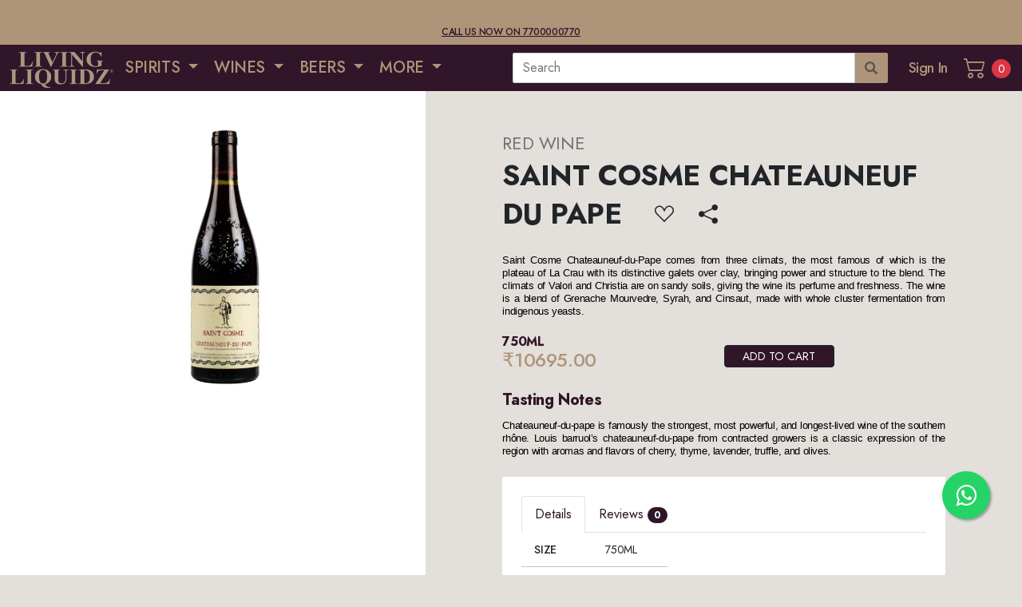

--- FILE ---
content_type: text/html; charset=utf-8
request_url: https://livingliquidz.com/product/saint-cosme-chateauneuf-du-pape/2208
body_size: 21747
content:
<!DOCTYPE html>

<html>
<head>
    <title>SAINT COSME CHATEAUNEUF DU PAPE - Living Liquidz</title>
    <meta http-equiv="Content-Type" content="text/html; charset=utf-8" />
    <meta name="viewport" content="width=device-width, initial-scale=1, maximum-scale=1, minimum-scale=1, user-scalable=no, minimal-ui, viewport-fit=cover">
    <link rel="profile" href="https://gmpg.org/xfn/11">
    <meta name="apple-mobile-web-app-capable" content="yes">
    <meta name="apple-mobile-web-app-status-bar-style" content="black-translucent">
    <meta name="viewport" content="width=device-width, initial-scale=1, minimum-scale=1, maximum-scale=1, viewport-fit=cover" />
    

    <meta name="description" content="Chateauneuf-du-pape is famously the strongest, most powerful, and longest-lived wine of the southern rh&#244;ne. Louis barruol’s chateauneuf-du-pape from contracted growers is a classic expression of the region with aromas and flavors of cherry, thyme, lavender, truffle, and olives." />
    <meta property="og:locale" content="en_US" />
    <meta property="og:type" content="drink" />
    <meta property="og:title" content="SAINT COSME CHATEAUNEUF DU PAPE - Living Liquidz" />
    <meta property="og:description" content="Chateauneuf-du-pape is famously the strongest, most powerful, and longest-lived wine of the southern rh&#244;ne. Louis barruol’s chateauneuf-du-pape from contracted growers is a classic expression of the region with aromas and flavors of cherry, thyme, lavender, truffle, and olives." />
    <meta property="og:url" content="https://livingliquidz.com/product/saint-cosme-chateauneuf-du-pape/2208" />
    <meta property="og:site_name" content="Living Liquidz" />
    <meta property="og:image" content="https://admin.livingliquidz.com/img/SM/SAINT-COSME-CHATEAUNEUF-DU-PAPE-2208.jpg" />
    <meta property="og:image:secure_url" content="https://admin.livingliquidz.com/img/SM/SAINT-COSME-CHATEAUNEUF-DU-PAPE-2208.jpg" />
    <meta property="og:image:width" content="166" />
    <meta property="og:image:height" content="222" />
    <meta name="twitter:card" content="summary_large_image" />
    <meta name="twitter:description" content="Chateauneuf-du-pape is famously the strongest, most powerful, and longest-lived wine of the southern rh&#244;ne. Louis barruol’s chateauneuf-du-pape from contracted growers is a classic expression of the region with aromas and flavors of cherry, thyme, lavender, truffle, and olives." />
    <meta name="twitter:title" content="SAINT COSME CHATEAUNEUF DU PAPE - Living Liquidz" />
    <meta name="twitter:image" content="https://admin.livingliquidz.com/img/SM/SAINT-COSME-CHATEAUNEUF-DU-PAPE-2208.jpg" />
	<meta name="robots" content="noindex" />

    <link rel="apple-touch-icon" sizes="57x57" href="/Content/static/icons/apple-icon-57x57.png">
    <link rel="apple-touch-icon" sizes="60x60" href="/Content/static/icons/apple-icon-60x60.png">
    <link rel="apple-touch-icon" sizes="72x72" href="/Content/static/icons/apple-icon-72x72.png">
    <link rel="apple-touch-icon" sizes="76x76" href="/Content/static/icons/apple-icon-76x76.png">
    <link rel="apple-touch-icon" sizes="114x114" href="/Content/static/icons/apple-icon-114x114.png">
    <link rel="apple-touch-icon" sizes="120x120" href="/Content/static/icons/apple-icon-120x120.png">
    <link rel="apple-touch-icon" sizes="144x144" href="/Content/static/icons/apple-icon-144x144.png">
    <link rel="apple-touch-icon" sizes="152x152" href="/Content/static/icons/apple-icon-152x152.png">
    <link rel="apple-touch-icon" sizes="180x180" href="/Content/static/icons/apple-icon-180x180.png">
    <link rel="icon" type="image/png" sizes="192x192" href="/Content/static/icons/android-icon-192x192.png">
    <link rel="icon" type="image/png" sizes="32x32" href="/Content/static/icons/favicon-32x32.png">
    <link rel="icon" type="image/png" sizes="96x96" href="/Content/static/icons/favicon-96x96.png">
    <link rel="icon" type="image/png" sizes="16x16" href="/Content/static/icons/favicon-16x16.png">
    <meta name="msapplication-TileImage" content="/Content/static/icons/ms-icon-144x144.png">
    <meta name="msapplication-TileColor" content="#160611">
    <meta name="theme-color" content="#311528">
    <link rel="preconnect" href="https://fonts.googleapis.com">
    <link rel="preconnect" href="https://fonts.gstatic.com" crossorigin>
    <link href="https://fonts.googleapis.com/css2?family=Jost:ital,wght@0,300;0,400;0,500;0,700;1,300;1,400;1,500;1,700&display=swap" rel="stylesheet">

    <link rel="stylesheet" type="text/css" href="/Content/static/bs/css/bootstrap.min.css">
    <link rel="stylesheet" type="text/css" href="/Content/static/bs-icons/bootstrap-icons.css">
    <link rel="stylesheet" type="text/css" href="/Content/static/flaticons/flaticon.css">
    <link rel="stylesheet" type="text/css" href="/Content/static/css/celilio.css">
    <link rel="stylesheet" type="text/css" href="/Content/static/css/animate.css">
    <link rel="stylesheet" type="text/css" href="/Content/static/swiper/swiper-bundle.min.css">
    <link rel="stylesheet" type="text/css" href="/Content/static/typehead/jquery.typeahead.min.css">
    <link rel="stylesheet" type="text/css" href="/Content/static/flags/flag-icons.min.css">

    

    <link rel="stylesheet" type="text/css" href="/Content/static/css/app.css?v=20231222_02">

    

    <script src="https://polyfill.io/v3/polyfill.min.js?features=default"></script>


    
    

    <style>
        .rating {
            display: flex;
            align-items: center;
        }

            .rating > span {
                cursor: pointer;
                font-size: 3em;
                margin: 0px 10px;
            }

                .rating > span:before {
                    content: "\2605";
                    position: absolute;
                }

                .rating > span:hover,
                .rating > span.hovered,
                .rating > span.selected {
                    color: gold;
                }
    </style>


    <!-- Global site tag (gtag.js) - Google Analytics -->
    <script async src="https://www.googletagmanager.com/gtag/js?id=UA-185070756-1"></script>
    <script>
        window.dataLayer = window.dataLayer || [];
        function gtag() { dataLayer.push(arguments); }
        gtag('js', new Date());
        gtag('config', 'UA-185070756-1');
    </script>

    <!-- Google Tag Manager -->
    <!--<script>
        (function (w, d, s, l, i) {
            w[l] = w[l] || []; w[l].push({
                'gtm.start':
                    new Date().getTime(), event: 'gtm.js'
            }); var f = d.getElementsByTagName(s)[0],
                j = d.createElement(s), dl = l != 'dataLayer' ? '&l=' + l : ''; j.async = true; j.src =
                    'https://www.googletagmanager.com/gtm.js?id=' + i + dl; f.parentNode.insertBefore(j, f);
        })(window, document, 'script', 'dataLayer', 'GTM-KJGC4ZM');</script>-->
    <!-- End Google Tag Manager -->
    <!-- Google Tag Manager New one received on 16th Dec 2023-->
    <script>
        (function (w, d, s, l, i) {
            w[l] = w[l] || []; w[l].push({
                'gtm.start':
                    new Date().getTime(), event: 'gtm.js'
            }); var f = d.getElementsByTagName(s)[0],
                j = d.createElement(s), dl = l != 'dataLayer' ? '&l=' + l : ''; j.async = true; j.src =
                    'https://www.googletagmanager.com/gtm.js?id=' + i + dl; f.parentNode.insertBefore(j, f);
        })(window, document, 'script', 'dataLayer', 'GTM-KKRT5G7M');</script>
    <!-- End Google Tag Manager -->


    <meta name="google-site-verification" content="_K7wCaE52Ffq2FxdVHLNehEGOkPjlUg2tD77-xlnDBk" />

    <script type="text/javascript">
        (function (c, l, a, r, i, t, y) {
            c[a] = c[a] || function () { (c[a].q = c[a].q || []).push(arguments) };
            t = l.createElement(r); t.async = 1; t.src = "https://www.clarity.ms/tag/" + i;
            y = l.getElementsByTagName(r)[0]; y.parentNode.insertBefore(t, y);
        })(window, document, "clarity", "script", "htikc0apqj");
    </script>


    <!-- Meta Pixel Code -->
    <script>
        !function (f, b, e, v, n, t, s) {
            if (f.fbq) return; n = f.fbq = function () {
                n.callMethod ?
                    n.callMethod.apply(n, arguments) : n.queue.push(arguments)
            };
            if (!f._fbq) f._fbq = n; n.push = n; n.loaded = !0; n.version = '2.0';
            n.queue = []; t = b.createElement(e); t.async = !0;
            t.src = v; s = b.getElementsByTagName(e)[0];
            s.parentNode.insertBefore(t, s)
        }(window, document, 'script',
            'https://connect.facebook.net/en_US/fbevents.js');
        fbq('init', '340748854321291');
        fbq('track', 'PageView');
    </script>
    <noscript>
        <img height="1" width="1" style="display:none"
             src="https://www.facebook.com/tr?id=340748854321291&ev=PageView&noscript=1" />
    </noscript>
    <!-- End Meta Pixel Code -->

    <!-- Meta Pixel Code -->
    
    <!-- End Meta Pixel Code -->


    <!-- One Signal SDK -->
    <script src="https://cdn.onesignal.com/sdks/web/v16/OneSignalSDK.page.js" defer></script>
    <script>
        window.OneSignalDeferred = window.OneSignalDeferred || [];
        OneSignalDeferred.push(function (OneSignal) {
            OneSignal.init({
                appId: "998d9823-8168-46f7-b51f-01a9166c8782",
            });
        });
    </script>
    <!-- End One Signal SDK -->
    <!-- Wigzo SDK -->
    


    <style>
        .wbr-social-icons a {
            margin-right: 10px !important;
        }

        .wbr-btn-add-to-cart
        {
            <!-- display:none;-->
        }
    </style>

</head>

<!-- <body class="theme-light"> -->
<body>

    <!-- Google Tag Manager (noscript) -->
    <!--<noscript>
        <iframe src="https://www.googletagmanager.com/ns.html?id=GTM-KJGC4ZM"
                height="0" width="0" style="display:none;visibility:hidden"></iframe>
    </noscript>-->
    <!-- End Google Tag Manager (noscript) -->

    <!-- Google Tag Manager (noscript) New one added on 16th Dec 2023-->
    <noscript>
        <iframe src="https://www.googletagmanager.com/ns.html?id=GTM-KKRT5G7M"
                height="0" width="0" style="display:none;visibility:hidden"></iframe>
    </noscript>
    <!-- End Google Tag Manager (noscript) -->


    <div id="content-wrapper">
        

        <!--Desktop Header Strip -->
        <header class="wbr-pre-header navbar p-1 navbar-light bg-bravo d-none d-lg-block">
            <div class="container-fluid p-0">
                <div class="d-flex justify-content-center text-center w-100">
                    <div class="fs-12 text-uppercase text-alpha fw-500 d-none"><b>OUR APP IS UNDER MAINTENANCE</b></div><br/>
					<div class="fs-12 text-uppercase text-alpha fw-500"><br><a href="tel:7700000770" class="text-decoration-underline">Call us now on 7700000770</a></div>
                    
                </div>
            </div>
        </header>
        <header class="wbr-main-header p-0 navbar navbar-light bg-alpha">
            <!--Mobile Header & Menu -->
            

<div class="container-fluid p-0 d-block d-lg-none mobile">
    <div class="row g-0 w-100 justify-content-between">
        <div class="col-4">
            <div class="d-flex justify-content-start h-100">

                    <a href="#" data-back class="header-icon align-self-center">
                        <span class="flaticon-left-arrow"></span>
                    </a>
                    <a href="javascript:void(0);" data-menu="menu-main" class="header-icon align-self-center" data-bs-toggle="modal" data-bs-target="#modal-sidemenu">
                        <span class="flaticon-menu-3"></span>
                    </a>
            </div>
        </div>
        <div class="col-3 py-2">
            <a href='/' class="align-self-center d-block">
                <img src="/Content/app/wp-content/themes/shoplex/static/images/ll-logo-sm.png" class="w-100" alt="Living Liquidz">
            </a>
        </div>
        <div class="col-4">
            <div class="d-flex justify-content-end h-100">
                <a href='/product/search' class="header-icon align-self-center">
                    <span class="flaticon-magnifying-glass"></span>
                </a>
                
                <a data-nocache="" href='/Cart' class="default-link wbr-cmp-view-cart-button header-icon align-self-center">
                    <span class="flaticon-shopping-cart"></span>
                    <span class="cart-counter badge badge-danger">0</span>
                </a>
            </div>
        </div>
    </div>
</div>

            <!--Desktop Header & Menu -->
            
<div class="container-fluid py-0 ps-2 pe-1 d-none d-lg-block desktop">
    <div class="row g-0 w-100 align-items-center">
        <div class="col-5 col-xl-6">
            


<ul class="nav ll-header-main-menu d-none">
    <li class="d-flex">
        <a href='/' class="align-self-center d-inline-block p-1">
            <img src="https://livingliquidz.com/Content/app/wp-content/themes/shoplex/static/images/ll-logo.png" width="130px" alt="Living Liquidz">
        </a>
    </li>
    <!-- <li class="nav-item d-flex mx-2">
        <a href="#" class="align-self-center btn-boxed d-inline-block">
            <small class="greetings">Location</small><br>
            <span class="label">Mumbai</span> <span class="bi bi-caret-right-fill"></span>
        </a>
    </li> -->
    <li class="nav-item d-flex dropdown dropdown-on-hover position-static">
        <a class="align-self-center nav-link dropdown-toggle" href="#" role="button" data-bs-toggle="dropdown">
            SPIRITS
        </a>
        <div class="dropdown-menu w-100 p-0">

            <div class="row g-0">
                <div class="col-2 pt-3 ps-4 pe-4">
                    <div class="mb-3">
                        <p class="fs-18 fw-500 text-black h3" style="line-height:24px !important;">INDIAN WHISKEY</p>
                        <p class="fs-12 mb-0 text-uppercase text-bravo h4">Indian</p>
                        <ul class="list-unstyled">
                            <li><a href="/App/Products?rootCategorySlug=spirits&categorySlug=blended-indian-whiskey&categoryId=941">BLENDED</a></li>
                            <li><a href="/App/Products?rootCategorySlug=spirits&categorySlug=premium-indian-whiskey&categoryId=942">PREMIUM</a></li>
                            <li><a href="/App/Products?rootCategorySlug=spirits&categorySlug=indian-indian-whiskey&categoryId=1082">View All</a></li>
                        </ul>
                    </div>
                    <hr class="">
                    <div class="mb-3">
                        <p class="fs-20 fw-500 text-black h3" style="line-height:24px !important;">Gin</p>
                        <p class="fs-12 mb-0 text-uppercase text-bravo h4">Indian</p>
                        <ul class="list-unstyled">
                            <li><a href="#">Plain</a></li>
                            <li><a href="#">View All</a></li>
                        </ul>
                        <p class="fs-12 mb-0 text-uppercase text-bravo mt-3 h4">Imported</p>
                        <ul class="list-unstyled">
                            <li><a href="#">Sloe Gin</a></li>
                            <li><a href="#">Spanish Gin</a></li>
                            <li><a href="#">London Gin</a></li>
                            <li><a href="#">Scottish Gin</a></li>
                            <li><a href="#">World Gin</a></li>
                            <li><a href="#">View All</a></li>
                        </ul>
                    </div>
                </div>

                <div class="col-2 bg-light-gray pt-3 ps-4 pe-4">
                    <div class="mb-4">
                        <p class="fs-20 fw-500 text-black h3" style="line-height:24px !important;">Single Malts</p>
                        <p class="fs-12 mb-0 text-uppercase text-bravo h4">Indian</p>
                        <ul class="list-unstyled">
                            <li><a href="#">Malt Whiskey</a></li>
                            <li><a href="#">Single Whiskey</a></li>
                            <li><a href="#">View All</a></li>
                        </ul>
                        <p class="fs-12 mb-0 text-uppercase text-bravo mt-3 h4">Imported</p>
                        <ul class="list-unstyled">
                            <li><a href="#">Various Single Malts</a></li>
                            <li><a href="#">French</a></li>
                            <li><a href="#">Lowland</a></li>
                            <li><a href="#">Campeltown</a></li>
                            <li><a href="#">Highland</a></li>
                            <li><a href="#">Irish</a></li>
                            <li><a href="#">Island</a></li>
                            <li><a href="#">Islay</a></li>
                            <li><a href="#">Japanese Suntory</a></li>
                            <li><a href="#">Speyside</a></li>
                            <li><a href="#">View All</a></li>
                        </ul>
                    </div>
                </div>

                <div class="col-2 pt-3 ps-4 pe-4">
                    <div class="mb-3">
                        <p class="fs-20 fw-500 text-black h3" style="line-height:24px !important;">Vodka</p>
                        <div class="row g-0 m-0">
                            <div class="col-6">
                                <p class="fs-12 mb-0 text-uppercase text-bravo h4">Indian</p>
                                <ul class="list-unstyled">
                                    <li><a href="#">Flavoured</a></li>
                                    <li><a href="#">Plain</a></li>
                                    <li><a href="#">View All</a></li>
                                </ul>
                            </div>
                            <div class="col-6">
                                <p class="fs-12 mb-0 text-uppercase text-bravo h4">Imported</p>
                                <ul class="list-unstyled">
                                    <li><a href="#">Flavoured</a></li>
                                    <li><a href="#">Plain</a></li>
                                    <li><a href="#">View All</a></li>
                                </ul>
                            </div>
                        </div>
                    </div>
                    <hr class="">
                    <div class="mb-3">
                        <p class="fs-20 fw-500 text-black h3" style="line-height:24px !important;">Rum</p>
                        <div class="row g-0 m-0">
                            <div class="col-6">
                                <p class="fs-12 mb-0 text-uppercase text-bravo h4">Indian</p>
                                <ul class="list-unstyled">
                                    <li><a href="#">Dark Rum</a></li>
                                    <li><a href="#">Gold Rum</a></li>
                                    <li><a href="#">White Rum</a></li>
                                    <li><a href="#">View All</a></li>
                                </ul>
                            </div>
                            <div class="col-6">
                                <p class="fs-12 mb-0 text-uppercase text-bravo h4">Imported</p>
                                <ul class="list-unstyled">
                                    <li><a href="#">Dark Rum</a></li>
                                    <li><a href="#">Gold Rum</a></li>
                                    <li><a href="#">White Rum</a></li>
                                    <li><a href="#">View All</a></li>
                                </ul>
                            </div>
                        </div>
                    </div>
                </div>

                <div class="col-2 bg-light-gray pt-3 ps-4 pe-4">

                    <div class="mb-3">
                        <p class="fs-20 fw-500 text-black h3" style="line-height:24px !important;">Tequila</p>
                        <ul class="list-unstyled">
                            <li><a href="#">View All</a></li>
                        </ul>
                    </div>
                    <hr class="">
                    <div class="mb-3">
                        <p class="fs-20 fw-500 text-black h3" style="line-height:24px !important;">Liqueur</p>
                        <p class="fs-12 mb-0 text-uppercase text-bravo h4">Indian</p>
                        <ul class="list-unstyled">
                            <li><a href="#">Flavoured</a></li>
                            <li><a href="#">Plain</a></li>
                            <li><a href="#">View All</a></li>
                        </ul>
                        <p class="fs-12 mb-0 text-uppercase text-bravo mt-3 h4">Imported</p>
                        <ul class="list-unstyled">
                            <li><a href="#">Others</a></li>
                            <li><a href="#">Shooters</a></li>
                            <li><a href="#">Absinthe</a></li>
                            <li><a href="#">Vermouth / Aperitifs</a></li>
                            <li><a href="#">Whiskey Liqueur</a></li>
                            <li><a href="#">View All</a></li>
                        </ul>
                    </div>
                </div>

                <div class="col-2 pt-3 ps-4 pe-4">
                    <div class="mb-3">
                        <p class="fs-20 fw-500 text-black h3" style="line-height:24px !important;">Scotch & Blended Whiskey</p>
                        <div class="row g-0 m-0">
                            <div class="col-6">
                                <p class="fs-12 mb-0 text-uppercase text-bravo h4">Indian</p>
                                <ul class="list-unstyled">
                                    <li><a href="#">Bourbon</a></li>
                                    <li><a href="#">Scotch</a></li>
                                    <li><a href="#">View All</a></li>
                                </ul>
                            </div>
                            <div class="col-6">
                                <p class="fs-12 mb-0 text-uppercase text-bravo h4">Imported</p>
                                <ul class="list-unstyled">
                                    <li><a href="#">Scotch Whiskey</a></li>
                                    <li><a href="#">View All</a></li>
                                </ul>
                            </div>
                        </div>
                    </div>

                    <hr class="">
                    <div class="mb-3">
                        <p class="fs-20 fw-500 text-black h3" style="line-height:24px !important;">Cognac/Brandy</p>
                        <div class="row g-0 m-0">
                            <div class="col-6">
                                <p class="fs-12 mb-0 text-uppercase text-bravo h4">Indian</p>
                                <ul class="list-unstyled">
                                    <li><a href="#">Brandy</a></li>
                                    <li><a href="#">View All</a></li>
                                </ul>
                            </div>
                            <div class="col-6">
                                <p class="fs-12 mb-0 text-uppercase text-bravo h4">Imported</p>
                                <ul class="list-unstyled">
                                    <li><a href="#">Pisco</a></li>
                                    <li><a href="#">Brandy</a></li>
                                    <li><a href="#">Cognac</a></li>
                                    <li><a href="#">View All</a></li>
                                </ul>
                            </div>
                        </div>
                    </div>
                </div>

                <div class="col-2 bg-light-gray pt-3 ps-4 pe-4">
                    <div class="mb-4">
                        <p class="fs-20 fw-500 text-black h3" style="line-height:24px !important;">World of Whiskey</p>
                        <p class="fs-12 mb-0 text-uppercase text-bravo h4">Japanese Whiskey</p>
                        <ul class="list-unstyled">
                            <li><a href="#">Blended</a></li>
                            <li><a href="#">View All</a></li>
                        </ul>
                        <p class="fs-12 mb-0 text-uppercase text-bravo mt-3 h4">Irish Whiskey</p>
                        <ul class="list-unstyled">
                            <li><a href="#">Blended</a></li>
                            <li><a href="#">View All</a></li>
                        </ul>
                        <p class="fs-12 mb-0 text-uppercase text-bravo mt-3 h4">American Whiskey</p>
                        <ul class="list-unstyled">
                            <li><a href="#">Bourbon</a></li>
                            <li><a href="#">Rye Whiskey</a></li>
                            <li><a href="#">Tennesse Whiskey</a></li>
                            <li><a href="#">View All</a></li>
                        </ul>
                    </div>
                </div>

            </div>
        </div>
    </li>

    <li class="nav-item d-flex dropdown dropdown-on-hover position-static">
        <a class="align-self-center nav-link dropdown-toggle" href="#" id="navbarDropdown" role="button" data-bs-toggle="dropdown" aria-expanded="false">
            WINES
        </a>
    </li>

    <li class="nav-item d-flex dropdown dropdown-on-hover position-static">
        <a class="align-self-center nav-link dropdown-toggle" href="#" id="navbarDropdown" role="button" data-bs-toggle="dropdown" aria-expanded="false">
            BEERS
        </a>
    </li>


    <li class="nav-item d-flex dropdown dropdown-on-hover position-static">
        <a class="align-self-center nav-link dropdown-toggle" href="#" id="navbarDropdown" role="button" data-bs-toggle="dropdown" aria-expanded="false">
            MORE
        </a>
    </li>
</ul>

<ul class="nav ll-header-main-menu">
    <li class="d-flex">
        <a href='/' class="align-self-center d-inline-block p-1">
            <img src="/Content/app/wp-content/themes/shoplex/static/images/ll-logo.png" width="130px" alt="Living Liquidz">
        </a>
    </li>
    <!-- <li class="nav-item d-flex mx-2">
        <a href="#" class="align-self-center btn-boxed d-inline-block">
            <small class="greetings">Location</small><br>
            <span class="label">Mumbai</span> <span class="bi bi-caret-right-fill"></span>
        </a>
    </li> -->


        <li class="nav-item d-flex dropdown dropdown-on-hover position-static">
            <a class="align-self-center nav-link dropdown-toggle" href="#" role="button" data-bs-toggle="dropdown">
                SPIRITS
            </a>

                <div class="dropdown-menu w-100 p-0">
                    <div class="row g-0">
                        <div class="col-2 pt-3 ps-4 pe-4">
                            

        <div class="mb-3">
            <p class="fs-20 fw-500 text-alpha h3" style="line-height:24px !important;">INDIAN WHISKEY </p>
            <div class="row g-0 m-0">
                    <div class='col-12'>
                        <p class="fs-12 mb-0 text-uppercase text-bravo h4 ">INDIAN</p>
                        <ul class="list-unstyled">
                                <li><a href='/products/indian-whiskey/Regular-indian-whiskey/941' class="no-decor">Regular</a></li>
                                <li><a href='/products/indian-whiskey/premium-indian-whiskey/942' class="no-decor">Premium</a></li>
                            <li><a href='/products/indian-whiskey/indian-indian-whiskey/1082' class="no-decor">View All</a></li>
                        </ul>
                    </div>
            </div>
        </div>

                            <hr class="">
                            

        <div class="mb-3">
            <p class="fs-20 fw-500 text-alpha h3" style="line-height:24px !important;">GIN </p>
            <div class="row g-0 m-0">
                    <div class='col-12'>
                        <p class="fs-12 mb-0 text-uppercase text-bravo h4 ">INDIAN</p>
                        <ul class="list-unstyled">
                                <li><a href='/products/gin/plain-indian-gin/1621' class="no-decor">Plain</a></li>
                                <li><a href='/products/gin/flavoured/1717' class="no-decor">Flavoured</a></li>
                            <li><a href='/products/gin/indian-gin/347' class="no-decor">View All</a></li>
                        </ul>
                    </div>
                    <div class='col-12'>
                        <p class="fs-12 mb-0 text-uppercase text-bravo h4 mt-2">IMPORTED</p>
                        <ul class="list-unstyled">
                                <li><a href='/products/gin/JAPANESE%20GIN/1714' class="no-decor">Japanese Gin</a></li>
                                <li><a href='/products/gin/sloe-gin/309' class="no-decor">Sloe Gin</a></li>
                                <li><a href='/products/gin/spanish-gin/310' class="no-decor">Spanish Gin</a></li>
                                <li><a href='/products/gin/london-gin/142' class="no-decor">London Gin</a></li>
                                <li><a href='/products/gin/scottish-gin/146' class="no-decor">Scottish Gin</a></li>
                                <li><a href='/products/gin/world-gin/147' class="no-decor">World Gin</a></li>
                            <li><a href='/products/gin/imported-gin/141' class="no-decor">View All</a></li>
                        </ul>
                    </div>
            </div>
        </div>

                        </div>
                        <div class="col-2 pt-3 ps-4 pe-4 bg-light-gray ">
                            

        <div class="mb-3">
            <p class="fs-20 fw-500 text-alpha h3" style="line-height:24px !important;">SINGLE MALTS </p>
            <div class="row g-0 m-0">
                    <div class='col-12'>
                        <p class="fs-12 mb-0 text-uppercase text-bravo h4 ">INDIAN</p>
                        <ul class="list-unstyled">
                                <li><a href='/products/single-malts/malt-whiskey/396' class="no-decor">Malt Whiskey</a></li>
                                <li><a href='/products/single-malts/single-malt/368' class="no-decor">Single Malt</a></li>
                            <li><a href='/products/single-malts/indian-single-malts/367' class="no-decor">View All</a></li>
                        </ul>
                    </div>
                    <div class='col-12'>
                        <p class="fs-12 mb-0 text-uppercase text-bravo h4 mt-2">IMPORTED</p>
                        <ul class="list-unstyled">
                                <li><a href='/products/single-malts/various-single-malts/1512' class="no-decor">Various Single Malts</a></li>
                                <li><a href='/products/single-malts/french/395' class="no-decor">French</a></li>
                                <li><a href='/products/single-malts/lowland/436' class="no-decor">Lowland</a></li>
                                <li><a href='/products/single-malts/imported-campeltown/220' class="no-decor">Campeltown</a></li>
                                <li><a href='/products/single-malts/imported-highland/221' class="no-decor">Highland</a></li>
                                <li><a href='/products/single-malts/imported-irish/228' class="no-decor">Irish</a></li>
                                <li><a href='/products/single-malts/imported-island/229' class="no-decor">Island</a></li>
                                <li><a href='/products/single-malts/imported-islay/235' class="no-decor">Islay</a></li>
                                <li><a href='/products/single-malts/imported-japanese-suntory/265' class="no-decor">Japanese Suntory</a></li>
                                <li><a href='/products/single-malts/imported-speyside/246' class="no-decor">Speyside</a></li>
                            <li><a href='/products/single-malts/imported-single-malts/219' class="no-decor">View All</a></li>
                        </ul>
                    </div>
            </div>
        </div>

                        </div>
                        <div class="col-2 pt-3 ps-4 pe-4">
                            

        <div class="mb-3">
            <p class="fs-20 fw-500 text-alpha h3" style="line-height:24px !important;">VODKA </p>
            <div class="row g-0 m-0">
                    <div class='col-6'>
                        <p class="fs-12 mb-0 text-uppercase text-bravo h4 ">INDIAN</p>
                        <ul class="list-unstyled">
                                <li><a href='/products/vodka/flavoured/356' class="no-decor">Flavoured</a></li>
                                <li><a href='/products/vodka/plain/377' class="no-decor">Plain</a></li>
                            <li><a href='/products/vodka/indian-vodka/355' class="no-decor">View All</a></li>
                        </ul>
                    </div>
                    <div class='col-6'>
                        <p class="fs-12 mb-0 text-uppercase text-bravo h4 ">IMPORTED</p>
                        <ul class="list-unstyled">
                                <li><a href='/products/vodka/imported-flavoured/270' class="no-decor">Flavoured</a></li>
                                <li><a href='/products/vodka/imported-plain/273' class="no-decor">Plain</a></li>
                            <li><a href='/products/vodka/imported-vodka/269' class="no-decor">View All</a></li>
                        </ul>
                    </div>
            </div>
        </div>

                            <hr class="">
                            

        <div class="mb-3">
            <p class="fs-20 fw-500 text-alpha h3" style="line-height:24px !important;">RUM </p>
            <div class="row g-0 m-0">
                    <div class='col-6'>
                        <p class="fs-12 mb-0 text-uppercase text-bravo h4 ">INDIAN</p>
                        <ul class="list-unstyled">
                                <li><a href='/products/rum/dark-rum/391' class="no-decor">Dark Rum</a></li>
                                <li><a href='/products/rum/gold-rum/888' class="no-decor">Gold Rum</a></li>
                                <li><a href='/products/rum/white-rum/421' class="no-decor">White Rum</a></li>
                            <li><a href='/products/rum/indian-rum/390' class="no-decor">View All</a></li>
                        </ul>
                    </div>
                    <div class='col-6'>
                        <p class="fs-12 mb-0 text-uppercase text-bravo h4 ">IMPORTED</p>
                        <ul class="list-unstyled">
                                <li><a href='/products/rum/imported-dark-rum/188' class="no-decor">Dark Rum</a></li>
                                <li><a href='/products/rum/gold-rum/1707' class="no-decor">Gold Rum</a></li>
                                <li><a href='/products/rum/imported-white-rum/194' class="no-decor">White Rum</a></li>
                            <li><a href='/products/rum/imported-rum/187' class="no-decor">View All</a></li>
                        </ul>
                    </div>
            </div>
        </div>

                        </div>
                        <div class="col-2 pt-3 ps-4 pe-4 bg-light-gray ">
                            

        <div class="mb-3">
            <p class="fs-20 fw-500 text-black h3" style="line-height:24px !important;">TEQUILA</p>
            <ul class="list-unstyled">
                    <li><a href='/products/tequila/IMPORTED/1723' class="no-decor">Imported</a></li>
                    <li><a href='/products/tequila/DOMESTIC/1724' class="no-decor">Domestic</a></li>
                <li><a href='/products/tequila/tequila/267' class="no-decor">View All</a></li>
            </ul>
        </div>

                            <hr class="">
                            

        <div class="mb-3">
            <p class="fs-20 fw-500 text-alpha h3" style="line-height:24px !important;">LIQUEUR </p>
            <div class="row g-0 m-0">
                    <div class='col-12'>
                        <p class="fs-12 mb-0 text-uppercase text-bravo h4 ">INDIAN</p>
                        <ul class="list-unstyled">
                                <li><a href='/products/liqueur/flavoured-liqueur/1628' class="no-decor">Flavoured</a></li>
                                <li><a href='/products/liqueur/plain-liqueur/1633' class="no-decor">Plain</a></li>
                                <li><a href='/products/liqueur/absinthe/399' class="no-decor">Absinthe</a></li>
                            <li><a href='/products/liqueur/indian-liqueur/881' class="no-decor">View All</a></li>
                        </ul>
                    </div>
                    <div class='col-12'>
                        <p class="fs-12 mb-0 text-uppercase text-bravo h4 mt-2">IMPORTED</p>
                        <ul class="list-unstyled">
                                <li><a href='/products/liqueur/others/1516' class="no-decor">Others</a></li>
                                <li><a href='/products/liqueur/SHOOTERS/931' class="no-decor">Shooters</a></li>
                                <li><a href='/products/liqueur/absinthe/1739' class="no-decor">Absinthe</a></li>
                                <li><a href='/products/liqueur/vermouth-aperitifs/166' class="no-decor">Vermouth / Aperitifs</a></li>
                                <li><a href='/products/liqueur/whiskey-liqueur/176' class="no-decor">Whiskey Liqueur</a></li>
                            <li><a href='/products/liqueur/imported-liqueur/165' class="no-decor">View All</a></li>
                        </ul>
                    </div>
            </div>
        </div>

                        </div>
                        <div class="col-2 pt-3 ps-4 pe-4">
                            

        <div class="mb-3">
            <p class="fs-20 fw-500 text-alpha h3" style="line-height:24px !important;">SCOTCH &amp; BLENDED WHISKY </p>
            <div class="row g-0 m-0">
                    <div class='col-12'>
                        <p class="fs-12 mb-0 text-uppercase text-bravo h4 ">INDIAN</p>
                        <ul class="list-unstyled">
                                <li><a href='/products/scotch-blended-whisky/WHISKY/1719' class="no-decor">Whisky</a></li>
                                <li><a href='/products/scotch-blended-whisky/bourbon-indian-scotch-blended-whisky/896' class="no-decor">Bourbon</a></li>
                                <li><a href='/products/scotch-blended-whisky/scotch/394' class="no-decor">Scotch</a></li>
                            <li><a href='/products/scotch-blended-whisky/indian-scotch-blended-whisky/393' class="no-decor">View All</a></li>
                        </ul>
                    </div>
                    <div class='col-12'>
                        <p class="fs-12 mb-0 text-uppercase text-bravo h4 mt-2">IMPORTED</p>
                        <ul class="list-unstyled">
                                <li><a href='/products/scotch-blended-whisky/imported-scotch-whisky/197' class="no-decor">Scotch Whisky</a></li>
                            <li><a href='/products/scotch-blended-whisky/imported-scotch-blended-whisky/196' class="no-decor">View All</a></li>
                        </ul>
                    </div>
            </div>
        </div>

                            <hr class="">
                            

        <div class="mb-3">
            <p class="fs-20 fw-500 text-alpha h3" style="line-height:24px !important;">COGNAC/BRANDY </p>
            <div class="row g-0 m-0">
                    <div class='col-12'>
                        <p class="fs-12 mb-0 text-uppercase text-bravo h4 ">INDIAN</p>
                        <ul class="list-unstyled">
                                <li><a href='/products/cognac-brandy/brandy-indian/344' class="no-decor">Brandy</a></li>
                            <li><a href='/products/cognac-brandy/indian/343' class="no-decor">View All</a></li>
                        </ul>
                    </div>
                    <div class='col-12'>
                        <p class="fs-12 mb-0 text-uppercase text-bravo h4 mt-2">IMPORTED</p>
                        <ul class="list-unstyled">
                                <li><a href='/products/cognac-brandy/pisco/340' class="no-decor">Pisco</a></li>
                                <li><a href='/products/cognac-brandy/brandy/299' class="no-decor">Brandy</a></li>
                                <li><a href='/products/cognac-brandy/cognac/130' class="no-decor">Cognac</a></li>
                            <li><a href='/products/cognac-brandy/imported-cognac-brandy/298' class="no-decor">View All</a></li>
                        </ul>
                    </div>
            </div>
        </div>

                        </div>
                        <div class="col-2 pt-3 ps-4 pe-4 bg-light-gray">
                            

        <div class="mb-3">
            <p class="fs-20 fw-500 text-alpha h3" style="line-height:24px !important;">WORLD OF WHISKEY </p>
            <div class="row g-0 m-0">
                    <div class='col-12'>
                        <p class="fs-12 mb-0 text-uppercase text-bravo h4 ">JAPANESE WHISKEY</p>
                        <ul class="list-unstyled">
                                <li><a href='/products/world-of-whiskey/blended-japanese-whisky/972' class="no-decor">Blended</a></li>
                            <li><a href='/products/world-of-whiskey/japanese-whisky/971' class="no-decor">View All</a></li>
                        </ul>
                    </div>
                    <div class='col-12'>
                        <p class="fs-12 mb-0 text-uppercase text-bravo h4 mt-2">IRISH WHISKEY</p>
                        <ul class="list-unstyled">
                                <li><a href='/products/world-of-whiskey/blended-irish-whiskey/358' class="no-decor">Blended</a></li>
                            <li><a href='/products/world-of-whiskey/irish-whiskey/357' class="no-decor">View All</a></li>
                        </ul>
                    </div>
                    <div class='col-12'>
                        <p class="fs-12 mb-0 text-uppercase text-bravo h4 mt-2">AMERICAN WHISKEY</p>
                        <ul class="list-unstyled">
                                <li><a href='/products/world-of-whiskey/bourbon/289' class="no-decor">Bourbon</a></li>
                                <li><a href='/products/world-of-whiskey/rye-whiskey/291' class="no-decor">Rye Whiskey</a></li>
                                <li><a href='/products/world-of-whiskey/tennesse-whiskey/294' class="no-decor">Tennesse Whiskey</a></li>
                            <li><a href='/products/world-of-whiskey/american-whiskey/288' class="no-decor">View All</a></li>
                        </ul>
                    </div>
            </div>
        </div>

                        </div>
                    </div>
                </div>
        </li>
        <li class="nav-item d-flex dropdown dropdown-on-hover position-static">
            <a class="align-self-center nav-link dropdown-toggle" href="#" role="button" data-bs-toggle="dropdown">
                WINES
            </a>

                <div class="dropdown-menu w-100 p-0" style="background-image: url('/Content/static/images/bg/bg-1.png'); background-repeat: no-repeat; background-position: right top;">
                    <div class="row g-0">
                            <div class="col-2 pt-3 ps-4 pe-4">
                                

        <div class="mb-3">
            <p class="fs-20 fw-500 text-black h3" style="line-height:24px !important;">DOMESTIC</p>
            <ul class="list-unstyled">
                    <li><a href='/products/domestic-wines/sparkling-red-wine/1694' class="no-decor">Sparkling Red Wine</a></li>
                    <li><a href='/products/domestic-wines/red-wine/456' class="no-decor">Red Wine</a></li>
                    <li><a href='/products/domestic-wines/white-wine-domestic-wines/507' class="no-decor">White Wine</a></li>
                    <li><a href='/products/domestic-wines/sparkling/458' class="no-decor">Sparkling</a></li>
                    <li><a href='/products/domestic-wines/sparkling-rose/459' class="no-decor">Sparkling Rose</a></li>
                    <li><a href='/products/domestic-wines/rose-wine-domestic-wines/509' class="no-decor">Rose Wine</a></li>
                <li><a href='/products/domestic-wines/domestic-wines/455' class="no-decor">View All</a></li>
            </ul>
        </div>

                            </div>
                            <div class="col-2 pt-3 ps-4 pe-4">
                                

        <div class="mb-3">
            <p class="fs-20 fw-500 text-black h3" style="line-height:24px !important;">IMPORTED</p>
            <ul class="list-unstyled">
                    <li><a href='/products/imported/red-wine-impwine/461' class="no-decor">Red Wine</a></li>
                    <li><a href='/products/imported/white-wine/462' class="no-decor">White Wine</a></li>
                    <li><a href='/products/imported/champagne/571' class="no-decor">Champagne</a></li>
                    <li><a href='/products/imported/champagne-rose/628' class="no-decor">Champagne Rose</a></li>
                    <li><a href='/products/imported/sparkling-impwine/464' class="no-decor">Sparkling</a></li>
                    <li><a href='/products/imported/sparkling-rose-imported/521' class="no-decor">Sparkling Rose</a></li>
                    <li><a href='/products/imported/rose-wine/463' class="no-decor">Rose Wine</a></li>
                <li><a href='/products/imported/imported/460' class="no-decor">View All</a></li>
            </ul>
        </div>

                            </div>
                    </div>
                </div>
        </li>
        <li class="nav-item d-flex dropdown dropdown-on-hover position-static">
            <a class="align-self-center nav-link dropdown-toggle" href="#" role="button" data-bs-toggle="dropdown">
                BEERS
            </a>

                <div class="dropdown-menu w-100 p-0" style="background-image: url('/Content/static/images/bg/bg-1.png'); background-repeat: no-repeat; background-position: right top;">
                    <div class="row g-0">
                            <div class="col-2 pt-3 ps-4 pe-4">
                                

        <div class="mb-3">
            <p class="fs-20 fw-500 text-black h3" style="line-height:24px !important;">DOMESTIC</p>
            <ul class="list-unstyled">
                    <li><a href='/products/domestic-beers/mild/1701' class="no-decor">Mild</a></li>
                    <li><a href='/products/domestic-beers/ale/869' class="no-decor">Ale</a></li>
                    <li><a href='/products/domestic-beers/strong/875' class="no-decor">Strong</a></li>
                    <li><a href='/products/domestic-beers/wheat/876' class="no-decor">Wheat</a></li>
                <li><a href='/products/domestic-beers/domestic-beers/868' class="no-decor">View All</a></li>
            </ul>
        </div>

                            </div>
                            <div class="col-2 pt-3 ps-4 pe-4">
                                

        <div class="mb-3">
            <p class="fs-20 fw-500 text-black h3" style="line-height:24px !important;">INTERNATIONAL</p>
            <ul class="list-unstyled">
                    <li><a href='/products/international/STRONG/1721' class="no-decor">Strong</a></li>
                    <li><a href='/products/international/MILD/1722' class="no-decor">Mild</a></li>
                <li><a href='/products/international/international/877' class="no-decor">View All</a></li>
            </ul>
        </div>

                            </div>
                    </div>
                </div>
        </li>

    <li class="nav-item d-flex dropdown dropdown-on-hover position-static">
        <a class="align-self-center nav-link dropdown-toggle" href="#" id="navbarDropdown" role="button" data-bs-toggle="dropdown" aria-expanded="false">
            MORE
        </a>
        <div class="dropdown-menu w-100 p-0" style="background-image: url('/Content/static/images/bg/bg-1.png'); background-repeat: no-repeat; background-position: right top;">
            <div class="row g-0">
                <div class="col-2 pt-3 ps-4 pe-4">
                    

        <div class="mb-3">
            <p class="fs-20 fw-500 text-black h3" style="line-height:24px !important;">RTD &amp; COCKTAILS</p>
            <ul class="list-unstyled">
                    <li><a href='/products/coolers%20and%20cocktails/breezers/878' class="no-decor">Breezers</a></li>
                    <li><a href='/products/coolers%20and%20cocktails/meads/880' class="no-decor">Meads</a></li>
                    <li><a href='/products/coolers%20and%20cocktails/crafted-cocktails%20%26%20premix/1703' class="no-decor">Crafted Cocktails &amp; Premix</a></li>
                    <li><a href='/products/coolers%20and%20cocktails/wine-cooler/1706' class="no-decor">Wine Cooler</a></li>
                    <li><a href='/products/coolers%20and%20cocktails/SHOTS/1710' class="no-decor">Shots</a></li>
                    <li><a href='/products/coolers%20and%20cocktails/soju/1736' class="no-decor">Soju</a></li>
                    <li><a href='/products/coolers%20and%20cocktails/CIDER/1725' class="no-decor">Cider</a></li>
                <li><a href='/products/coolers%20and%20cocktails/coolers%20and%20cocktails/305' class="no-decor">View All</a></li>
            </ul>
        </div>

                </div>
                <div class="col-2 pt-3 ps-4 pe-4 bg-light-gray">
                    

        <div class="mb-3">
            <p class="fs-20 fw-500 text-black h3" style="line-height:24px !important;">MIXERS</p>
            <ul class="list-unstyled">
                    <li><a href='/products/mixers/Mocktails/1705' class="no-decor">Mocktails</a></li>
                    <li><a href='/products/mixers/bitters/1720' class="no-decor">Bitters</a></li>
                    <li><a href='/products/mixers/tonic-water/1700' class="no-decor">Tonic Water</a></li>
                    <li><a href='/products/mixers/Ginger-ale/1704' class="no-decor">Ginger Ale</a></li>
                    <li><a href='/products/mixers/estuary-blending-water/1711' class="no-decor">Blending Water</a></li>
                    <li><a href='/products/mixers/aerated-mixers/1702' class="no-decor">Aerated Mixers &amp; Water</a></li>
                    <li><a href='/products/mixers/HANGOVER%20DRINK/1729' class="no-decor">Hangover Drink</a></li>
                <li><a href='/products/mixers/mixers/307' class="no-decor">View All</a></li>
            </ul>
        </div>

                </div>

                <div class="col-2 pt-3 ps-4 pe-4">
                    

        <div class="mb-3">
            <p class="fs-20 fw-500 text-black h3" style="line-height:24px !important;">SAKE</p>
            <ul class="list-unstyled">
                    <li><a href='/products/sake/sake/826' class="no-decor">Sake</a></li>
                    <li><a href='/products/sake/sake-sparkling/1712' class="no-decor">Sake Sparkling</a></li>
                <li><a href='/products/sake/sake/306' class="no-decor">View All</a></li>
            </ul>
        </div>


                </div>
                <div class="col-2 pt-3 ps-4 pe-4 bg-light-gray">
                    

    <div class="mb-3">
        <p class="fs-20 fw-500 text-alpha h3" style="line-height:24px !important;">SELTZER</p>
        <ul class="list-unstyled">
            <li><a href='/products/Seltzer/Seltzer/1709' class="no-decor">View All</a></li>
        </ul>
    </div>

                    

    <div class="mb-3">
        <p class="fs-20 fw-500 text-alpha h3" style="line-height:24px !important;">NEW ARRIVAL</p>
        <ul class="list-unstyled">
            <li><a href='/products/New%20Arrival/New%20Arrival/1708' class="no-decor">View All</a></li>
        </ul>
    </div>

                </div>
            </div>
        </div>
    </li>

    

</ul>
        </div>
        <div class="col-7 col-xl-6">
            <ul class="nav justify-content-end">
                <li class="nav-item d-flex mx-0 pe-3 flex-grow-1">
                    <form id="form-main-search" name="form-main-search" class="w-100 align-self-center">
                        <div class="typeahead__container">
                            <div class="typeahead__field">
                                <div class="typeahead__query">
                                    <input class="wbr-main-search" name="q" placeholder="Search" autocomplete="off">
                                </div>
                                <div class="typeahead__button">
                                    <button class="bg-bravo border-bravo px-0" type="submit">
                                        <i class="typeahead__search-icon"></i>
                                    </button>
                                </div>
                            </div>
                        </div>
                    </form>
                </li>
                

                    <li class="nav-item d-flex me-0">
                        <a href="/Account/Login" class="align-self-center d-inline-block">
                            <span class="label">Sign In</span>
                        </a>
                    </li>
                <li class="nav-item ms-0">
                    <a data-nocache="" href='/Cart' class="d-inline-block fs-28 text-bravo btn-cart wbr-cmp-view-cart-button">
                        <span class="bi bi-cart2"></span> <span class="cart-counter badge bg-danger rounded-circle count">0</span>
                    </a>
                </li>
            </ul>
        </div>
    </div>
</div>

        </header>

        <!-- Modal - Side Menu -->
        <div class="modal fade ll-modal-sidemenu" id="modal-sidemenu" tabindex="-1">
            <div class="modal-dialog modal-fullscreen">
                <div class="modal-content rounded-0 p-3">
                    <div class="mt-4"></div>

                    <h4 class="fs-18 mb-0 text-uppercase text-alpha fw-700">LivingLiquidz</h4>
                    <div class="mb-3 ll-location-badge">
                        <a href="javascript:void(0)" class="text-bravo"><span class="bi bi-geo-alt-fill text-alpha"></span> Mumbai & Pune<span class="flaticon-download"></span></a>
                    </div>
                    <div class="list-group list-custom-small list-menu">
                        <a href='/categories' class="fw-500 fs-16" style="line-height:50px !important;">
                            <span>Shop by Categories</span>
                            <i class="flaticon-next"></i>
                        </a>
                        
                        <a href='/about-us' class="fw-500 fs-16" style="line-height:50px !important;">
                            <span>About Us</span>
                            <i class="flaticon-next"></i>
                        </a>
                        <a href='/bulk-order' class="fw-500 fs-16" style="line-height:50px !important;">
                            <span>Bulk Order</span>
                            <i class="flaticon-next"></i>
                        </a>
                        <a href='/contact-us' class="fw-500 fs-16" style="line-height:50px !important;">
                            <span>Contact Us</span>
                            <i class="flaticon-next"></i>
                        </a>
                            <a href='/Account/Login' class="fw-500 fs-16" style="line-height:50px !important;">
                                <span>Sign In</span>
                                <i class="flaticon-next"></i>
                            </a>
                    </div>

                </div>
            </div>
        </div>

        <!-- Modal - Login Modal -->
        <div class="modal fade ll-modal-login" id="modal-login" tabindex="-1">
            <div class="modal-dialog modal-dialog-centered">
                <div class="modal-content rounded-0 p-5 mx-lg-5">
                    <a href="javascript: void();" class="close-menu" data-bs-dismiss="modal">
                        <i class="flaticon-cancel fs-28 text-danger"></i>
                    </a>
                    
<div class="text-center pb-5">
    <p class="text-alpha fw-700 fs-32 h1">WELCOME</p>
    <p>Login for a seamless experience</p>
</div>
<div class="input-style input-style-1 input-required wbr-inp-mobile-container">
    <span class="text-bravo input-style-1-inactive fw-500" style="bottom: -3px; position: relative;">Your Mobile No.</span>
    <input class="wbr-inp-mobile" data-val="true" data-val-regex="Not a valid mobile number. Please enter 10 digit mobile number" data-val-regex-pattern="^\(?([0-9]{3})\)?[-. ]?([0-9]{3})[-. ]?([0-9]{4})$" data-val-required="The Mobile field is required." id="Mobile" max="15" maxlength="15" min="10" name="Mobile" placeholder="Enter your 10 digit mobile no." style="font-size: 24px !important;" type="tel" value="">
</div>
<div class="input-style input-style-1 input-required wbr-inp-otp-container" style="display:none">
    <span class="text-bravo input-style-1-inactive fw-500" style="bottom: -3px; position: relative;">OTP</span>
    <input type="tel" class="wbr-inp-otp" autocomplete="off" id="OTP" name="OTP" placeholder="Enter the OTP received" style="font-size: 24px !important;">

    <br>
    <a class="fw-500" id="resend-otp" href="javascript:void();">Resend OTP</a>
</div>

<div class="message-box mb-4"></div>

<button type="button" class="wbr-btn-send-otp default-link btn w-100 btn-dark bg-bravo fw-600  rounded-10 py-2">SEND OTP</button>

<button type="submit" id="wbr-btn-send-otp" class="wbr-btn-login default-link btn w-100 btn-dark bg-alpha fw-600 rounded-10 py-2" style="display:none;">PROCEED</button>
                </div>
            </div>
        </div>

        <!-- Modal - City Selection-->
        <div class="modal fade" id="modal-location-select" data-bs-backdrop="static" data-bs-keyboard="false" tabindex="-1" aria-labelledby="modal-location-selectLabel" aria-hidden="true">
            <div class="modal-dialog modal-dialog-centered">
                <div class="modal-content rounded-0 p-4">
                    <a href="javascript: void();" class="close-menu" data-bs-dismiss="modal">
                        <i class="flaticon-cancel fs-28 text-danger"></i>
                    </a>
                    <span class="mb-3 mx-2 text-alpha h2">Select your City</span>

                    <div class="mb-3">
                        <h4 class="mb-0 fs-18 mx-2 text-bravo d-none">Popular</h4>
                        <div class="d-flex flex-wrap">
                            <a href="javascript:void(0)" onclick='setMyCity("Mumbai")' class="btn btn-outline-alpha m-2">
                                <span class="icon bi bi-geo-alt"></span> Mumbai
                            </a>
                            
                            <a href="javascript:void(0)" onclick='setMyCity("Pune")' class="btn btn-outline-alpha m-2">
                                <span class="icon bi bi-geo-alt"></span> Pune
                            </a>
                        </div>
                    </div>

                    <div class="mb-3 d-none">
                        <h4 class="mb-0 fs-18 mx-2 text-bravo">Other cities</h4>
                        <div class="alert alert-warning rounded-0 mx-2 py-2 px-3 fw-400 fs-14 d-none">Coming soon...</div>
                        <div class="d-flex flex-wrap">
                            <a href="#" class="btn btn-outline-alpha m-2">
                                <span class="icon bi bi-geo-alt"></span> Banglore
                            </a>
                            <a href="#" class="btn btn-outline-alpha m-2">
                                <span class="icon bi bi-geo-alt"></span> Orissa
                            </a>
                            <a href="#" class="btn btn-outline-alpha m-2">
                                <span class="icon bi bi-geo-alt"></span> Delhi
                            </a>
                            <a href="#" class="btn btn-outline-alpha m-2">
                                <span class="icon bi bi-geo-alt"></span> Chennai
                            </a>
                        </div>
                    </div>
                </div>
            </div>
        </div>

        <main class="wbr-main-content">
            <!--Mobile Header Message Strip -->
            <section class="bg-bravo py-2 px-4 text-alpha fw-500 text-center d-lg-none" style="line-height: 15px; font-size: 13px;">
                <a href="" class="d-none"><b>OUR APP IS UNDER MAINTENANCE</b><br></a>
				<a href="tel:7700000770" class="text-decoration-underlin">Call us now on 7700000770</a>
                
            </section>
            






<section class="">
    <div class="row g-0 mx-3 mx-lg-0">
        <div class="col-12 col-lg-5 bg-white px-5 py-3 py-lg-5 ps-lg-8 pe-lg-6 rounded-10 rounded-md-0">
                <center> <img src="https://admin.livingliquidz.com/ImagesUpload/NewProject(94)20220949237.jpg" class="w-70 align-content-center" title="SAINT COSME CHATEAUNEUF DU PAPE" alt="SAINT COSME CHATEAUNEUF DU PAPE"></center>

        </div>
        <div class="col-12 col-lg-7 px-0 pt-0 pb-3 px-lg-7 py-lg-5">

            <div class="row my-3 d-flex d-lg-none">
                <div class="col-6 pr-2">
                    <div class="btn btn-alpha btn-favorites rounded-20 text-white py-0 fs-22 w-100 wrb-add-to-favorites" data-status="0" data-mode="product" data-product="2208"><i class="bi bi-suit-heart position-relative" style=""></i></div>
                </div>
                <div class="col-6 pl-2">
                    <div data-bs-toggle="modal" data-bs-target="#modal-share" class="web-share btn btn-alpha text-white rounded-20 py-0 fs-22 w-100"><i class="bi bi-share-fill position-relative" style=""></i></div>
                    <a href="https://livingliquidz.com/Share?shareText=SAINT+COSME+CHATEAUNEUF+DU+PAPE%0d%0a%0d%0aChateauneuf-du-pape+is+famously+the+strongest%2c+most+powerful%2c+and+longest-lived+wine+of+the+southern+rh%c3%b4ne.+Louis+barruol%e2%80%99s+chateauneuf-du-pape+from+contracted+growers+is+a+classic+expression+of+the+region+with+aromas+and+flavors+of+cherry%2c+thyme%2c+lavender%2c+truffle%2c+and+olives.%0d%0a%0d%0ahttps%3a%2f%2flivingliquidz.com%2fproduct%2fsaint-cosme-chateauneuf-du-pape%2f2208" class="native-share d-none btn btn-alpha rounded-20 py-0 fs-22 w-100"><i class="bi bi-share-fill position-relative" style=""></i></a>
                </div>
            </div>

            <div class="ll-product-card">
                <h2 class="fw-400 fs-16 fs-lg-22 m-0"> RED WINE</h2>
                <h1 class="mb-0 fs-24 fw-700 fs-lg-36 d-inline me-4 text-dark">SAINT COSME CHATEAUNEUF DU PAPE</h1>
                <button class="btn d-none d-lg-inline wrb-add-to-favorites" data-status="0" data-mode="product" data-product="2208" style="position: relative; top: -8px;"><span class="fs-24 bi bi-suit-heart"></span></button>
                <button data-bs-toggle="modal" data-bs-target="#modal-share" class="web-share btn d-none d-lg-inline" style="position: relative; top: -8px;"><span class="fs-24 bi bi-share-fill"></span></button>
                
                <div class="clearfix"></div>


                <p class="pe-lg-8 fw-400 text-justify">

                    

                    <p class="MsoNormal" style="margin-bottom:0cm;text-align:justify;line-height:12.0pt;font-size:10.0pt;font-family:'Arial',sans-serif;color:#000000;">
                        Saint Cosme Chateauneuf-du-Pape comes from three climats, the most famous of which is the plateau of La Crau with its distinctive galets over clay, bringing power and structure to the blend. The climats of Valori and Christia are on sandy soils, giving the wine its perfume and freshness. The wine is a blend of Grenache Mourvedre, Syrah, and Cinsaut, made with whole cluster fermentation from indigenous yeasts.
                    </p>

                        <div class="row mb-3 mt-4 align-items-center col-12 col-lg-9 g-0">
                            <div class="col-8">
                                <div class="">
                                    <div class="fw-700 fs-16 text-alpha" style="line-height: 11px !important;">750ML</div>
                                    <span class="fw-500 fs-14 text-bravo fs-lg-24 ">
                                        <span class="ll-price"><span class="currency-symbol">₹</span>10695.00</span>
                                    </span>
                                </div>
                            </div>
                            <div class="col-4">
                                <div class="wbr-cmp-add-to-cart" data-product="2208" data-in-stock="True" data-variation="2889" data-cart="0" data-min-quantity="1" data-max-quantity="">
                                    <button class="btn btn-dark bg-alpha fs-500 fs-12 fs-lg-14 py-0 px-2 wbr-btn-add-to-cart w-100" style=''  data-action="add-to-cart">ADD TO CART</button>
                                    <div class="wbr-cmp-stock-notify text-center pt-2 fs-12 fs-md-14" style='display:none;'>
                                        <a href="javascript:void(0)" class="wbr-cmp-stock-notify-btn text-center text-alpha is-link" data-variation="2889">Notify when in stock</a>
                                    </div>
                                    <div class="wbr-cmp-stepper input-group" style='display:none;'>
                                        <button class="btn btn-alpha fs-10 fs-lg-16 px-2 px-lg-3 py-0 py-lg-1" type="button" data-action="decrease-from-cart"><i class="flaticon-minus-2"></i></button>
                                        <input type="text" class="form-control fs-14 fs-lg-16 px-2 px-lg-3 fw-500 bg-white px-0 py-0 text-center" value="0" disabled="">
                                        <button class="btn btn-alpha fs-10 fs-lg-16 px-2 px-lg-3 py-0 py-lg-1" type="button" data-action="increase-from-cart"><i class="flaticon-plus"></i></button>
                                    </div>
                                </div>
                            </div>
                        </div>
                </div>
                <div class="ll-product-card fs-14 fw-400">
                    <h3 class="fs-20 fw-500 text-alpha fw-700">Tasting Notes</h3>
                    

                        <p class="MsoNormal" style="margin-bottom:0cm;text-align:justify;line-height:12.0pt;font-size:10.0pt;font-family:'Arial',sans-serif;color:#000000;">
                            Chateauneuf-du-pape is famously the strongest, most powerful, and longest-lived wine of the southern rhône. Louis barruol’s chateauneuf-du-pape from contracted growers is a classic expression of the region with aromas and flavors of cherry, thyme, lavender, truffle, and olives.
                        </p>
                </div>

                <!---Starting Code-->

                <div class="container mt-4 p-4 bg-white">
                    <ul class="nav nav-tabs" id="myTab" role="tablist">
                        <li class="nav-item" role="presentation">
                            <button class="nav-link text-alpha active" id="home-tab" data-bs-toggle="tab" data-bs-target="#tp_details" type="button" role="tab" aria-controls="details" aria-selected="true">Details</button>
                        </li>
                        <li class="nav-item" role="presentation">
                            <button class="nav-link text-alpha" id="profile-tab" data-bs-toggle="tab" data-bs-target="#tp_review" type="button" role="tab" aria-controls="reviews" aria-selected="false">Reviews <span class="badge rounded-pill bg-alpha">0</span></button>
                        </li>
                    </ul>
                    <div class="tab-content" id="myTabContent">
                        <div class="tab-pane fade show active" id="tp_details" role="tabpanel" aria-labelledby="home-tab">
                            <div class="row m-0 g-0">
                                <div class="col-12 col-md-4 p-0 ll-product-card">
                                    <table class="table m-0 fs-14 fw-400">
                                        <tbody>
                                                <tr>
                                                    <td class="fw-500 px-3" width="35%"> SIZE </td>
                                                    <td> 750ML</td>
                                                </tr>
                                                <tr>
                                                    <td class="fw-500 px-3" width="35%"> BRAND </td>
                                                    <td> SAINT COSME</td>
                                                </tr>
                                                <tr>
                                                    <td class="fw-500 px-3" width="35%"> COUNTRY </td>
                                                    <td> FRANCE</td>
                                                </tr>
                                                <tr>
                                                    <td class="fw-500 px-3" width="35%"> GRAPE </td>
                                                    <td> GRENACHE</td>
                                                </tr>
                                                <tr>
                                                    <td class="fw-500 px-3" width="35%"> GRAPE TYPE </td>
                                                    <td> GRENACHE</td>
                                                </tr>
                                                <tr>
                                                    <td class="fw-500 px-3" width="35%"> STYLE </td>
                                                    <td> FULL BODIED</td>
                                                </tr>
                                                <tr>
                                                    <td class="fw-500 px-3" width="35%"> TYPES </td>
                                                    <td> RED WINE</td>
                                                </tr>
                                        </tbody>
                                    </table>
                                </div>
                            </div>
                        </div>
                        <div class="tab-pane fade" id="tp_review" role="tabpanel" aria-labelledby="profile-tab">
                            <div class="row m-0 g-0">
                                <div class="col-12 p-0 ll-product-card mt-3 wbr_review_list_panel">
                                    <b>Customer Reviews (0)</b>
                                    <div class="review-list pt-3" style="max-height:500px; overflow-y:auto; overflow-x:hidden;">
                                            <span>No review. Be the first to write a review.</span>
                                        <!--<div class="user-review-userReviewWrapper "><div class="user-review-main user-review-showRating"><div class="user-review-starWrapper"><span class="user-review-starRating user-review-fourStars">--><!-- react-text: 474 --><!--4--><!-- /react-text --><!--<span class="user-review-starIcon"><svg xmlns="http://www.w3.org/2000/svg" width="10" height="10" viewBox="0 0 12 12"><path fill="#FFF" fill-rule="evenodd" d="M6 9.644l2.867 1.821c.464.296.743.093.623-.45L8.724 7.56l2.581-2.657c.384-.395.25-.716-.306-.716H7.686L6.374.93c-.206-.513-.542-.512-.748 0L4.314 4.187H1.001c-.553 0-.687.324-.306.716L3.276 7.56l-.766 3.455c-.12.544.165.742.623.45L6 9.645z"></path></svg></span></span></div><div class="user-review-reviewTextWrapper">Quality of shoes is good at this price , its canvas material hard to clean , u can wear these shoes at occasions only, these are not for daily use ,go for synthetic leather shoes for daily use. I ordered size uk 7 and it's comfortable to me in other brands i use uk 8 size , i will recommend that buy smaller size by 1 unit .. overall shoes are good not that much wow product but basically at this price and u.s polo it's worth... packaging was poor anyways at myantra it was good deal..😀</div><div>--><!-- react-empty: 480 --><!--<div class="image-thumb-wrapper-imageThumbWrapper"><div class="image-thumb-wrapper-container"><div><div class="image-thumb-wrapper-thumb " style=""><img draggable="false" class="image-thumb-wrapper-image" src="https://assets.myntassets.com/h_150,q_75,w_150,c_thumb,fl_progressive/assets/images/2023/3/9/30b2160d-4f45-4a4d-b239-1b73be959c011678337475387-image52.jpg"><div class="skeleton-skeletonLoader"></div></div></div><div><div class="image-thumb-wrapper-thumb " style=""><img draggable="false" class="image-thumb-wrapper-image" src="https://assets.myntassets.com/h_150,q_75,w_150,c_thumb,fl_progressive/assets/images/2023/3/9/06f6d4e4-ccbc-4fab-8432-c140c07b99dd1678337475299-image309.jpg"><div class="skeleton-skeletonLoader"></div></div></div><div><div class="image-thumb-wrapper-thumb " style=""><img draggable="false" class="image-thumb-wrapper-image" src="https://assets.myntassets.com/h_150,q_75,w_150,c_thumb,fl_progressive/assets/images/2023/3/9/1c9ebf65-634e-4886-b05b-6629e5b9c6381678337475462-image921.jpg"><div class="skeleton-skeletonLoader"></div></div></div></div></div></div></div><div class="user-review-footer user-review-showRating"><div class="user-review-left"><span>Ajay</span><span>9 Mar 2023</span></div><div><div class="user-review-votes"><div class="user-review-thumb"><svg xmlns="http://www.w3.org/2000/svg" width="15" height="14" viewBox="0 0 15 14" class="user-review-thumbIcon user-review-thumbsDown user-review-rotate180"><g fill="none" fill-rule="evenodd"><path d="M-5-8h24v24H-5z"></path><path fill="#535766" fill-rule="nonzero" d="M1.032.383H2.9c.307 0 .593.127.769.34C4.04.276 4.612 0 5.27 0h6.391c1.405 0 2.306.723 2.481 1.955L15 7.184v.127c0 1.106-.922 2.02-2.086 2.02H9.663v2.252c0 .957-.285 1.637-.856 2.04-.9.638-2.13.277-2.174.256l-.264-.085V11.01c0-1.998-2.394-2.678-2.482-2.7l-.197-.042a1.022 1.022 0 01-.813.382H1.01A.992.992 0 010 7.673V1.382a1.029 1.029 0 011.032-1zM7.162 11v2.246c.327.042.873.085 1.265-.212.37-.254.545-.742.545-1.462V8.606h3.948c.741 0 1.33-.593 1.33-1.293v-.042l-.85-5.19v-.022c-.11-.89-.698-1.335-1.723-1.335H5.33C4.59.724 4 1.317 4 2.017v5.55l.174.043c.11.042 2.988.848 2.988 3.39zM.75 7.693c0 .147.135.273.293.273h1.914c.158 0 .293-.126.293-.273V1.48c0-.147-.135-.273-.293-.273H1.043c-.158 0-.293.126-.293.273v6.213z"></path></g></svg>--><!-- react-text: 500 --><!--19--><!-- /react-text --><!--</div><div class="user-review-thumb"><svg xmlns="http://www.w3.org/2000/svg" width="15" height="14" viewBox="0 0 15 14" class="user-review-thumbIcon"><g fill="none" fill-rule="evenodd"><path d="M-5-8h24v24H-5z"></path><path fill="#535766" fill-rule="nonzero" d="M1.032.383H2.9c.307 0 .593.127.769.34C4.04.276 4.612 0 5.27 0h6.391c1.405 0 2.306.723 2.481 1.955L15 7.184v.127c0 1.106-.922 2.02-2.086 2.02H9.663v2.252c0 .957-.285 1.637-.856 2.04-.9.638-2.13.277-2.174.256l-.264-.085V11.01c0-1.998-2.394-2.678-2.482-2.7l-.197-.042a1.022 1.022 0 01-.813.382H1.01A.992.992 0 010 7.673V1.382a1.029 1.029 0 011.032-1zM7.162 11v2.246c.327.042.873.085 1.265-.212.37-.254.545-.742.545-1.462V8.606h3.948c.741 0 1.33-.593 1.33-1.293v-.042l-.85-5.19v-.022c-.11-.89-.698-1.335-1.723-1.335H5.33C4.59.724 4 1.317 4 2.017v5.55l.174.043c.11.042 2.988.848 2.988 3.39zM.75 7.693c0 .147.135.273.293.273h1.914c.158 0 .293-.126.293-.273V1.48c0-.147-.135-.273-.293-.273H1.043c-.158 0-.293.126-.293.273v6.213z"></path></g></svg>--><!-- react-text: 506 --><!--7--><!-- /react-text --><!--</div></div></div></div></div>-->
                                    </div>
                                </div>
                                <div class="col-12  p-0 ll-product-card mt-3 text-alpha wbr_ask_for_review">
                                    <b>👉 Review this product</b>
                                    <div class="write-review pt-1">
                                        Share your thoughts with other customers<br />
                                            <a class="default-link btn btn-outline-alpha rounded-10 mt-2" href="/Account/Login?ReturnUrl=%2Fproduct%2Fsaint-cosme-chateauneuf-du-pape%2F2208">Write a product review</a>
                                    </div>
                                </div>
                                <div class="col-12  mt-3 wbr_write_review" style="display:none;">
                                        <div class="write-review mt-3 pt-1">
                                            <span class="text-alpha"> <b>Rate this product</b></span>
                                            <div class="rating mt-3 mb-4">
                                                <span class="rating-star" onmouseout="ShowRating();" onmouseover="hoverRating(1)" onclick="selectRating(1)">&#9733;</span>
                                                <span class="rating-star" onmouseout="ShowRating();" onmouseover="hoverRating(2);" onclick="selectRating(2)">&#9733;</span>
                                                <span class="rating-star" onmouseout="ShowRating();" onmouseover="hoverRating(3);" onclick="selectRating(3)">&#9733;</span>
                                                <span class="rating-star" onmouseout="ShowRating();" onmouseover="hoverRating(4);" onclick="selectRating(4)">&#9733;</span>
                                                <span class="rating-star" onmouseout="ShowRating();" onmouseover="hoverRating(5);" onclick="selectRating(5)">&#9733;</span>
                                            </div>
                                            <textarea id="txtReview" class="form-control mb-2" rows="4" placeholder="Describe your expereince"></textarea>
                                            <input type="hidden" id="selectedRating" name="selectedRating" value="">
                                            <button class="default-link btn btn-alpha rounded-10 mt-2 " onclick="SubmitProductReview()">Submit</button>
                                            <button class="default-link btn btn-outline-alpha rounded-10 mt-2 " onclick="SubmitProductReviewCancel()">Cancel</button>
                                        </div>
                                </div>
                            </div>
                        </div>
                        <!---Ending Code-->
                    </div>
                </div>
            </div>
        </div>
    </section>



    <div class="modal fade fixed-bottom-small" id="modal-share" tabindex="-1">
        <div class="modal-dialog m-0">
            <div class="modal-content rounded-top-20 rounded-bottom-0 border-0">
                <div class="menu-title">
                    <p class="text-bravo">Tap a link to</p>
                    <h2 class="text-alpha m-0">Share</h2>
                    <a href="javascript: void();" class="close-menu" data-bs-dismiss="modal">
                        <i class="flaticon-cancel fs-28"></i>
                    </a>
                </div>

                <div class="divider divider-margins mt-3 mb-0"></div>

                <div class="list-group list-custom-small list-icon-0 mx-3">
                    <a href="whatsapp://send?text=#" class="shareToWhatsApp">
                        <i class="flaticon-whatsapp fs-12 bg-whatsapp text-white rounded-10"></i>
                        <span class="text-alpha fw-600 fs-18">WhatsApp</span>
                        <i class="flaticon-next pr-1"></i>
                    </a>
                    <a href="https://www.facebook.com/sharer/sharer.php?u=#" class="shareToFacebook">
                        <i class="flaticon-facebook-1 fs-12 bg-facebook text-white rounded-10"></i>
                        <span class="text-alpha fw-600 fs-18">Facebook</span>
                        <i class="flaticon-next pr-1"></i>
                    </a>
                    <a href="https://twitter.com/home?status=#" class="shareToTwitter">
                        <i class="flaticon-twitter fs-12 bg-twitter text-white rounded-10"></i>
                        <span class="text-alpha fw-600 fs-18">Twitter</span>
                        <i class="flaticon-next pr-1"></i>
                    </a>
                    <a href="mailto:?body=#" class="shareToMail border-0">
                        <i class="flaticon-message fs-12 bg-mail text-white rounded-10"></i>
                        <span class="text-alpha fw-600 fs-18">Email</span>
                        <i class="flaticon-next pr-1"></i>
                    </a>
                </div>
            </div>
        </div>
    </div>


            <div class="d-block d-lg-none" style="height:60px;"></div>
        </main>

        <!-- Mobile Footer-->
            <footer class="wbr-footer-navbar navbar fixed-bottom navbar-light bg-alpha d-block d-lg-none">
                <ul class="nav nav-pills nav-fill w-100">
                    <li class="nav-item active" style="width: 25%;">
                        <a href='/' class="nav-item-link bg-transparent border-0">
                            <span class="flaticon-home-4 nav-item-icon"></span>
                            <div class="nav-item-label">HOME</div>
                            <strong></strong>
                        </a>
                    </li>
                    <li class="nav-item" style="width: 25%;">
                        <a href='/categories' class="nav-item-link bg-transparent border-0">
                            <span class="flaticon-menu-9 nav-item-icon"></span>
                            <div class="nav-item-label">CATEGORIES</div>
                            <strong></strong>
                        </a>
                    </li>
                    <li class="nav-item" style="width: 25%;">
                        <a href='/product/search' class="nav-item-link bg-transparent border-0">
                            <span class="flaticon-magnifying-glass nav-item-icon"></span>
                            <div class="nav-item-label">SEARCH</div>
                            <strong></strong>
                        </a>
                    </li>
                    <li class="nav-item" style="width: 25%;">
                        <a href='/Order/OrderHistory' class="nav-item-link bg-transparent border-0">
                            <span class="flaticon-user-1 nav-item-icon"></span>
                            <div class="nav-item-label">ORDERS</div>
                            <strong></strong>
                        </a>
                    </li>
                </ul>
            </footer>

        <!-- Desktop Footer-->
            <footer class="wbr-main-footer bg-alpha text-white d-none d-lg-block" style="background-image: url('//cdn.shopify.com/s/files/1/0439/1806/5814/files/bg-5_1920X.png?v=1595332801'); background-repeat: no-repeat; background-position: bottom right;">
                <div class="bg-bravo fs-12 py-4">
                    <div class="container">
                        <div class="d-flex- justify-content-between-">
                            <div class="text-center mb-2">
                                <h3 class="headline-1 fs-22 fw-500 text-black m-0">Buying booze is now possible at the tap of your fingertips.</h3>
                            </div>
                            <div class="text-center">
                                <a href="https://apps.apple.com/in/app/living-liquidz/id1538391874" target="_blank" class="d-inline-block no-decor mx-2">
                                    <img src="/Content/static/images/ios-download.png" width="180px" alt="">
                                </a>
                                <a href="https://play.google.com/store/apps/details?id=com.livingliquidz" target="_blank" class="d-inline-block no-decor mx-2">
                                    <img src="/Content/static/images/android-download.png" width="180px" alt="">
                                </a>
                            </div>
                        </div>
                    </div>
                </div>
                <div style="background-image: url('//cdn.shopify.com/s/files/1/0439/1806/5814/files/img-2_e2af5978-b3aa-4d8c-a629-cf4e80befc2f.png?v=1595332286'); background-repeat: no-repeat; background-position: center center; ">
                    <div class="container py-5">
                        <div class="row g-0">
                            <div class="col-6 px-5">
                                <p class="headline-1 fs-28 text-bravo m-0 h3">About Us</p>
                                <span class="pr-3 fs-16 lh-1 text-justify">
                                    Thousands of brands from across the globe with their unique experience and flavors, all under one name- Living Liquidz. Founded in the year 1970, we are now the leading and one of the foremost family-owned brands in the country that provides alcohol delivery.
                                </span>
                                <p class="headline-1 fs-28 text-bravo m-0 h3">Follow us</p>
                                <div class="wbr-social-icons d-flex justify-content-start mt-2">
                                    <a href="https://instagram.com/livingliquidzofficial?utm_source=LLApp&utm_medium=website" target="_blank" class="mr-5">
                                        <img src="/Content/static/images/icon-instagram.png" width="24px" />
                                    </a>
                                    <a href="https://www.facebook.com/livingliquidzofficial?utm_source=LLApp&utm_medium=website" target="_blank" class="mr-5">
                                        <img src="/Content/static/images/icon-facebook.png" width="24px" />
                                    </a>
                                </div>
                            </div>
                            <div class="col-3 px-5">
                                <p class="headline-1 fs-28 text-bravo m-0 h3">Living Liquidz</p>
                                <ul class="list-unstyled">
                                    <li><a href='/about-us' class="text-white">About Us</a></li>
                                    <li><a href='/contact-us' class="text-white">Contact Us</a></li>
                                    <li><a href='/bulk-order' class="text-white">Bulk Order</a></li>
                                    <li><a href='/store-locator' class="text-white">Store Locator</a></li>
                                    <li><a href='/Home/ImportantLinks' class="text-white">Important Links</a></li>
                                </ul>
                            </div>
                            
                            <div class="col-3">
                                <p class="headline-1 fs-28 text-bravo m-0 h3">Useful Links</p>
                                <ul class="list-unstyled">
                                    <li><a href='/privacy-policy' class="text-white">Privacy Policy</a> </li>
                                    <li><a href='/disclamer' class="text-white">Disclamer</a> </li>
                                    <li><a href='/terms-of-use' class="text-white">Terms Of Use</a> </li>
                                    <li><a href='/return-policy' class="text-white">Return Policy</a> </li>
                                    <li><a href='/faq' class="text-white">FAQs</a> </li>
                                </ul>

                            </div>
                        </div>
                    </div>
                </div>
                <div class="bg-black-30 fs-12 text-uppercase py-3">
                    <div class="container">
                        <div class="row">
                            <div class="col-6">
                                © LivingLiquidz, 2022. All Rights Reserved.
                            </div>
                            <div class="col-6 text-right pull-right" style="text-align:right !important;">
                                
                            </div>
                        </div>
                    </div>
                </div>
            </footer>



        <style>
            .wa-float {
                position: fixed;
                width: 60px;
                height: 60px;
                bottom: 70px;
                right: 40px;
                background-color: #25d366;
                color: #FFF;
                border-radius: 50px;
                text-align: center;
                font-size: 30px;
                box-shadow: 2px 2px 3px #999;
                z-index: 100;
            }

                .wa-float:hover {
                    color: #FFF;
                }

            .my-float {
                margin-top: 16px;
            }
        </style>

        <link rel="stylesheet" href="https://maxcdn.bootstrapcdn.com/font-awesome/4.5.0/css/font-awesome.min.css">
            <a href="https://chat.livingliquidz.in/" class="wa-float" target="_blank">
                <i class="fa fa-whatsapp my-float"></i>
            </a>

        <!-- sorting Menu & Attribute Filter-->
        

        <script>
            var ajax_baseURL = 'https://livingliquidz.com/';
        </script>

        

        <script src="/bundles/AppJsAddons?v=cCo_2ClSOhPc0DEeodkP9tU369D2WUwVbIPtOxn6Q801"></script>


        <script type="text/javascript" src="/Content/static/typehead/jquery.typeahead.min.js?v=20231222_02"></script>
        <script type="text/javascript" src="/Content/static/js/script.js?v=20231222_02"></script>
        <script type="text/javascript" src="/Content/static/js/app.js?v=20231222_02"></script>
        <script type="text/javascript" src="/Content/static/js/DeviceInfo.js?v=20231222_02"></script>


        <!-- Global site tag (gtag.js) - Google Ads: 392496334 -->
        <!--<script async src="https://www.googletagmanager.com/gtag/js?id=AW-392496334"></script>
    <script>
        window.dataLayer = window.dataLayer || [];
        function gtag() { dataLayer.push(arguments); }
        gtag('js', new Date());

        gtag('config', 'AW-392496334');
    </script>-->

        

        
        <script>
            $(document).ready(function () {

                sharingLinks();

                if (device.IsApp) {
                    CheckDeviceVersion();
                }
            });

            function CheckDeviceVersion() {
                try {
                    $.ajax({
                        url: ajax_baseURL + 'UserDevice/GetDeviceInfo',
                        dataType: 'json',
                        data: '{ obj : ' + JSON.stringify(device) + '}',
                        type: 'POST',
                        contentType: "application/json; charset=utf-8",
                        success: function (data) {
                            if (data.Success) {
                                var obj = data.Data;

                                if (obj.OS == "Android_App") {
                                    var appVersion = parseFloat(obj.DeviceInfo.appVersion);
                                    if (appVersion >= 4.8) {
                                        ApplyNativeShare();
                                    }
                                }
                                else if (obj.OS == "IOS_App") {
                                    var appVersion = obj.DeviceInfo.appVersion;
                                    if (appVersion == "v1.2.6") {
                                        ApplyNativeShare();
                                    }
                                }
                            }
                        },
                        error: function (data) {
                            console.log(data);
                        }
                    });
                }
                catch {
                }
            }

            function ApplyNativeShare() {
                $(".native-share").removeClass("d-none");
                $(".web-share").hide();
            }

            function ChangeTab(control) {
                alert("hello");
                $(control).hide();
            }

        </script>


        

        <script>

            function hoverRating(rating) {
                $(".rating-star").removeClass("hovered");

                var stars = document.querySelectorAll('.rating > span');

                for (var i = 0; i < rating; i++) {
                    stars[i].classList.add('hovered');
                }
            }

            function selectRating(rating) {

                //alert(rating);
                $(".rating-star").removeClass("selected");

                document.getElementById('selectedRating').value = rating;
                var stars = document.getElementsByClassName('rating')[0].children;

                for (var i = 0; i < rating; i++) {
                    stars[i].classList.add('selected');
                }
            }

            function ShowRating() {
                $(".rating-star").removeClass("hovered");
                selectRating($("#selectedRating").val());
            }
        </script>

        <script>
        function SubmitProductReview() {
            var product_id = "2208";
            var rating = $("#selectedRating").val();
            var review = $("#txtReview").val();

            if (rating !== null && rating !== "" & review !== null && review !== "") {
                Pace.restart();
                var url = ajax_baseURL + "/App/ProductReview";
                $.ajax({
                    url: url,
                    data: JSON.stringify({ ProductID: product_id, Rating: rating, Review: review }),
                    dataType: "json",
                    type: "POST",
                    contentType: "application/json; charset=utf-8",
                    beforeSend: function () { },
                    success: function (data) {
                        if (data.Success) {
                            $("#selectedRating").val("");
                            $("#txtReview").val("");
                            SubmitProductReviewCancel();
                        }
                        else {
                            console.log(data.Message);
                            Pace.stop();
                        }
                    },
                    complete: function () {
                        Pace.stop();
                    },
                    error: function (response) {
                        console.log(response);
                        Pace.stop();
                    },
                    failure: function (response) {
                        Pace.stop();
                        console.log(response);
                    }
                });
            }
            else {
                alert("Please select the rating and write the review before submiting.");
                console.log(rating);
                console.log(review);
            }
        }

        function ShowProductReview() {
            $(".wbr_review_list_panel").hide();
            $(".wbr_ask_for_review").hide();
            $(".wbr_write_review").show();
        }

        function SubmitProductReviewCancel() {
            $(".wbr_review_list_panel").show();
            $(".wbr_ask_for_review").show();
            $(".wbr_write_review").hide();
        }

        function ViewAllReviews() {
            $(".wbr_view_all_reviews").hide();
            $(".review-list-item").show();
        }
        </script>
        

    

        <script>
            $(document).ready(function () {
                //$(".typeahead__button").click(function () {
                //    alert(ajax_baseURL + "/Products/Search/" + $(".wbr-main-search").val());
                //    window.location.href = ajax_baseURL + "/Products/Search/" + $(".wbr-main-search").val();
                //});


                $(".typeahead__button").on("click", function (event) {
                    event.preventDefault();
                    window.location.href = ajax_baseURL + "/Products/Search/" + $(".wbr-main-search").val();
                });

                //$('.wbr-main-search').keypress(function (e) {
                //    var key = e.which;
                //    if (key == 13)  // the enter key code
                //    {
                //        return false;
                //        event.preventDefault();
                //        window.location.href = ajax_baseURL + "/Products/Search/" + $(".wbr-main-search").val();

                //    }
                //});
            });
        </script>

    </div>
</body>
</html>


--- FILE ---
content_type: text/css
request_url: https://livingliquidz.com/Content/static/css/celilio.css
body_size: 7441
content:
/*!
 * Celilio v22.2.19 - Celilio is a set of usefull classes & functions to extend BootStrap 5's fucntionalities, that can be without BootStrap aswell.
 * Developed by http://webbler.co
 */
 a.no-decor, a.no-decor:hover, a.no-decor:focus {text-decoration: none;}.text-black {color: #000 !important;}.bg-black {background-color: #000 !important;}.fw-100 {font-weight: 100 !important;}.fw-200 {font-weight: 200 !important;}.fw-300 {font-weight: 300 !important;}.fw-400 {font-weight: 400 !important;}.fw-500 {font-weight: 500 !important;}.fw-600 {font-weight: 600 !important;}.fw-700 {font-weight: 700 !important;}.fw-800 {font-weight: 800 !important;}.fw-900 {font-weight: 900 !important;}.text-normal {font-weight: normal !important;}.text-bold {font-weight: bold !important;}.fs-9 {font-size: 9px !important;line-height: 21px !important;}.fs-10 {font-size: 10px !important;line-height: 22px !important;}.fs-11 {font-size: 11px !important;line-height: 23px !important;}.fs-12 {font-size: 12px !important;line-height: 24px !important;}.fs-13 {font-size: 13px !important;line-height: 25px !important;}.fs-14 {font-size: 14px !important;line-height: 26px !important;}.fs-16 {font-size: 16px !important;line-height: 28px !important;}.fs-18 {font-size: 18px !important;line-height: 30px !important;}.fs-20 {font-size: 20px !important;line-height: 32px !important;}.fs-22 {font-size: 22px !important;line-height: 34px !important;}.fs-24 {font-size: 24px !important;line-height: 36px !important;}.fs-28 {font-size: 28px !important;line-height: 40px !important;}.fs-32 {font-size: 32px !important;line-height: 44px !important;}.fs-36 {font-size: 36px !important;line-height: 48px !important;}.fs-38 {font-size: 38px !important;line-height: 50px !important;}.fs-40 {font-size: 40px !important;line-height: 52px !important;}.fs-42 {font-size: 42px !important;line-height: 54px !important;}.fs-48 {font-size: 48px !important;line-height: 60px !important;}.fs-50 {font-size: 50px !important;line-height: 62px !important;}.fs-54 {font-size: 54px !important;line-height: 66px !important;}.fs-60 {font-size: 60px !important;line-height: 72px !important;}.mt-0 {margin-top: 0 !important;}.mb-0 {margin-bottom: 0 !important;}.mt-1 {margin-top: 0.25rem !important;}.mb-1 {margin-bottom: 0.25rem !important;}.mt-2 {margin-top: 0.5rem !important;}.mb-2 {margin-bottom: 0.5rem !important;}.mt-3 {margin-top: 1rem !important;}.mb-3 {margin-bottom: 1rem !important;}.mt-4 {margin-top: 1.5rem !important;}.mb-4 {margin-bottom: 1.5rem !important;}.mt-5 {margin-top: 3rem !important;}.mb-5 {margin-bottom: 3rem !important;}.mt-6 {margin-top: 5rem !important;}.mb-6 {margin-bottom: 5rem !important;}.mt-7 {margin-top: 6rem !important;}.mb-7 {margin-bottom: 6rem !important;}.mt-8 {margin-top: 7rem !important;}.mb-8 {margin-bottom: 7rem !important;}.mt-9 {margin-top: 7.5rem !important;}.mb-9 {margin-bottom: 7.5rem !important;}.mt-10 {margin-top: 9rem !important;}.mb-10 {margin-bottom: 9rem !important;}.ms-0 {margin-left: 0 !important;}.me-0 {margin-right: 0 !important;}.ms-1 {margin-left: 0.25rem !important;}.me-1 {margin-right: 0.25rem !important;}.ms-2 {margin-left: 0.5rem !important;}.me-2 {margin-right: 0.5rem !important;}.ms-3 {margin-left: 1rem !important;}.me-3 {margin-right: 1rem !important;}.ms-4 {margin-left: 1.5rem !important;}.me-4 {margin-right: 1.5rem !important;}.ms-5 {margin-left: 3rem !important;}.me-5 {margin-right: 3rem !important;}.ms-6 {margin-left: 5rem !important;}.me-6 {margin-right: 5rem !important;}.ms-7 {margin-left: 6rem !important;}.me-7 {margin-right: 6rem !important;}.ms-8 {margin-left: 7rem !important;}.me-8 {margin-right: 7rem !important;}.ms-9 {margin-left: 7.5rem !important;}.me-9 {margin-right: 7.5rem !important;}.ms-10 {margin-left: 9rem !important;}.me-10 {margin-right: 9rem !important;}.mx-0 {margin-left: 0 !important;margin-right: 0 !important;}.my-1 {margin-top: 0 !important;margin-bottom: 0 !important;}.mx-1 {margin-left: 0.25rem !important;margin-right: 0.25rem !important;}.my-1 {margin-top: 0.25rem !important;margin-bottom: 0.25rem !important;}.mx-2 {margin-left: 0.5rem !important;margin-right: 0.5rem !important;}.my-2 {margin-top: 0.5rem !important;margin-bottom: 0.5rem !important;}.mx-3 {margin-left: 1rem !important;margin-right: 1rem !important;}.my-3 {margin-top: 1rem !important;margin-bottom: 1rem !important;}.mx-4 {margin-left: 1.5rem !important;margin-right: 1.5rem !important;}.my-4 {margin-top: 1.5rem !important;margin-bottom: 1.5rem !important;}.mx-5 {margin-left: 3rem !important;margin-right: 3rem !important;}.my-5 {margin-top: 3rem !important;margin-bottom: 3rem !important;}.mx-6 {margin-left: 5rem !important;margin-right: 5rem !important;}.my-6 {margin-top: 5rem !important;margin-bottom: 5rem !important;}.mx-7 {margin-left: 6rem !important;margin-right: 6rem !important;}.my-7 {margin-top: 6rem !important;margin-bottom: 6rem !important;}.mx-8 {margin-left: 7rem !important;margin-right: 7rem !important;}.my-8 {margin-top: 7rem !important;margin-bottom: 7rem !important;}.mx-9 {margin-left: 7.5rem !important;margin-right: 7.5rem !important;}.my-9 {margin-top: 7.5rem !important;margin-bottom: 7.5rem !important;}.mx-10 {margin-left: 9rem !important;margin-right: 9rem !important;}.my-10 {margin-top: 9rem !important;margin-bottom: 9rem !important;}.m-0 {margin: 0 !important;}.m-1 {margin-left: 0.25rem !important;margin-right: 0.25rem !important;margin-top: 0 !important;margin-bottom: 0 !important;margin-top: 0.25rem !important;margin-bottom: 0.25rem !important;}.m-2 {margin-left: 0.5rem !important;margin-right: 0.5rem !important;margin-top: 0.5rem !important;margin-bottom: 0.5rem !important;}.m-3 {margin-left: 1rem !important;margin-right: 1rem !important;margin-top: 1rem !important;margin-bottom: 1rem !important;}.m-4 {margin-left: 1.5rem !important;margin-right: 1.5rem !important;margin-top: 1.5rem !important;margin-bottom: 1.5rem !important;}.m-5 {margin-left: 3rem !important;margin-right: 3rem !important;margin-top: 3rem !important;margin-bottom: 3rem !important;}.m-6 {margin-left: 5rem !important;margin-right: 5rem !important;margin-top: 5rem !important;margin-bottom: 5rem !important;}.m-7 {margin-left: 6rem !important;margin-right: 6rem !important;margin-top: 6rem !important;margin-bottom: 6rem !important;}.m-8 {margin-left: 7rem !important;margin-right: 7rem !important;margin-top: 7rem !important;margin-bottom: 7rem !important;}.m-9 {margin-left: 7.5rem !important;margin-right: 7.5rem !important;margin-top: 7.5rem !important;margin-bottom: 7.5rem !important;}.m-10 {margin-left: 9rem !important;margin-right: 9rem !important;margin-top: 9rem !important;margin-bottom: 9rem !important;}.m-auto {margin: auto !important;}.mt-auto, .my-auto {margin-top: auto !important;}.me-auto, .mx-auto {margin-right: auto !important;}.mb-auto, .my-auto {margin-bottom: auto !important;}.ms-auto, .mx-auto {margin-left: auto !important;}.pt-0 {padding-top: 0 !important;}.pb-0 {padding-bottom: 0 !important;}.pt-1 {padding-top: 0.25rem !important;}.pb-1 {padding-bottom: 0.25rem !important;}.pt-2 {padding-top: 0.5rem !important;}.pb-2 {padding-bottom: 0.5rem !important;}.pt-3 {padding-top: 1rem !important;}.pb-3 {padding-bottom: 1rem !important;}.pt-4 {padding-top: 1.5rem !important;}.pb-4 {padding-bottom: 1.5rem !important;}.pt-5 {padding-top: 3rem !important;}.pb-5 {padding-bottom: 3rem !important;}.pt-6 {padding-top: 5rem !important;}.pb-6 {padding-bottom: 5rem !important;}.pt-7 {padding-top: 6rem !important;}.pb-7 {padding-bottom: 6rem !important;}.pt-8 {padding-top: 7rem !important;}.pb-8 {padding-bottom: 7rem !important;}.pt-9 {padding-top: 7.5rem !important;}.pb-9 {padding-bottom: 7.5rem !important;}.pt-10 {padding-top: 9rem !important;}.pb-10 {padding-bottom: 9rem !important;}.ps-0 {padding-left: 0 !important;}.pe-0 {padding-right: 0 !important;}.ps-1 {padding-left: 0.25rem !important;}.pe-1 {padding-right: 0.25rem !important;}.ps-2 {padding-left: 0.5rem !important;}.pe-2 {padding-right: 0.5rem !important;}.ps-3 {padding-left: 1rem !important;}.pe-3 {padding-right: 1rem !important;}.ps-4 {padding-left: 1.5rem !important;}.pe-4 {padding-right: 1.5rem !important;}.ps-5 {padding-left: 3rem !important;}.pe-5 {padding-right: 3rem !important;}.ps-6 {padding-left: 5rem !important;}.pe-6 {padding-right: 5rem !important;}.ps-7 {padding-left: 6rem !important;}.pe-7 {padding-right: 6rem !important;}.ps-8 {padding-left: 7rem !important;}.pe-8 {padding-right: 7rem !important;}.ps-9 {padding-left: 7.5rem !important;}.pe-9 {padding-right: 7.5rem !important;}.ps-10 {padding-left: 9rem !important;}.pe-10 {padding-right: 9rem !important;}.px-0 {padding-left: 0 !important;padding-right: 0 !important;}.py-0 {padding-top: 0 !important;padding-bottom: 0 !important;}.px-1 {padding-left: 0.25rem !important;padding-right: 0.25rem !important;}.py-1 {padding-top: 0.25rem !important;padding-bottom: 0.25rem !important;}.px-2 {padding-left: 0.5rem !important;padding-right: 0.5rem !important;}.py-2 {padding-top: 0.5rem !important;padding-bottom: 0.5rem !important;}.px-3 {padding-left: 1rem !important;padding-right: 1rem !important;}.py-3 {padding-top: 1rem !important;padding-bottom: 1rem !important;}.px-4 {padding-left: 1.5rem !important;padding-right: 1.5rem !important;}.py-4 {padding-top: 1.5rem !important;padding-bottom: 1.5rem !important;}.px-5 {padding-left: 3rem !important;padding-right: 3rem !important;}.py-5 {padding-top: 3rem !important;padding-bottom: 3rem !important;}.px-6 {padding-left: 5rem !important;padding-right: 5rem !important;}.py-6 {padding-top: 5rem !important;padding-bottom: 5rem !important;}.px-7 {padding-left: 6rem !important;padding-right: 6rem !important;}.py-7 {padding-top: 6rem !important;padding-bottom: 6rem !important;}.px-8 {padding-left: 7rem !important;padding-right: 7rem !important;}.py-8 {padding-top: 7rem !important;padding-bottom: 7rem !important;}.px-9 {padding-left: 7.5rem !important;padding-right: 7.5rem !important;}.py-9 {padding-top: 7.5rem !important;padding-bottom: 7.5rem !important;}.px-10 {padding-left: 9rem !important;padding-right: 9rem !important;}.py-10 {padding-top: 9rem !important;padding-bottom: 9rem !important;}.p-0 {padding: 0 !important;}.p-1 {padding-left: 0.25rem !important;padding-right: 0.25rem !important;padding-top: 0.25rem !important;padding-bottom: 0.25rem !important;}.p-2 {padding-left: 0.5rem !important;padding-right: 0.5rem !important;padding-top: 0.5rem !important;padding-bottom: 0.5rem !important;}.p-3 {padding-left: 1rem !important;padding-right: 1rem !important;padding-top: 1rem !important;padding-bottom: 1rem !important;}.p-4 {padding-left: 1.5rem !important;padding-right: 1.5rem !important;padding-top: 1.5rem !important;padding-bottom: 1.5rem !important;}.p-5 {padding-left: 3rem !important;padding-right: 3rem !important;padding-top: 3rem !important;padding-bottom: 3rem !important;}.p-6 {padding-left: 5rem !important;padding-right: 5rem !important;padding-top: 5rem !important;padding-bottom: 5rem !important;}.p-7 {padding-left: 6rem !important;padding-right: 6rem !important;padding-top: 6rem !important;padding-bottom: 6rem !important;}.p-8 {padding-left: 7rem !important;padding-right: 7rem !important;padding-top: 7rem !important;padding-bottom: 7rem !important;}.p-9 {padding-left: 7.5rem !important;padding-right: 7.5rem !important;padding-top: 7.5rem !important;padding-bottom: 7.5rem !important;}.p-10 {padding-left: 9rem !important;padding-right: 9rem !important;padding-top: 9rem !important;padding-bottom: 9rem !important;}.p-auto {padding: auto !important;}.pt-auto, .py-auto {padding-top: auto !important;}.pe-auto, .px-auto {padding-right: auto !important;}.pb-auto, .py-auto {padding-bottom: auto !important;}.ps-auto, .px-auto {padding-left: auto !important;}.rounded-5 {border-radius: 5px !important;-webkit-border-radius: 5px !important;-moz-border-radius: 5px !important;-khtms-border-radius: 5px !important;-o-border-radius: 5px !important;-ms-border-radius: 5px !important;}.rounded-10 {border-radius: 10px !important;-webkit-border-radius: 10px !important;-moz-border-radius: 10px !important;-khtms-border-radius: 10px !important;-o-border-radius: 10px !important;-ms-border-radius: 10px !important;}.rounded-20 {border-radius: 20px !important;-webkit-border-radius: 20px !important;-moz-border-radius: 20px !important;-khtms-border-radius: 20px !important;-o-border-radius: 20px !important;-ms-border-radius: 20px !important;}.rounded-30 {border-radius: 30px !important;-webkit-border-radius: 30px !important;-moz-border-radius: 30px !important;-khtms-border-radius: 30px !important;-o-border-radius: 30px !important;-ms-border-radius: 30px !important;}.rounded-40 {border-radius: 40px !important;-webkit-border-radius: 40px !important;-moz-border-radius: 40px !important;-khtms-border-radius: 40px !important;-o-border-radius: 40px !important;-ms-border-radius: 40px !important;}.rounded-50 {border-radius: 50px !important;-webkit-border-radius: 50px !important;-moz-border-radius: 50px !important;-khtms-border-radius: 50px !important;-o-border-radius: 50px !important;-ms-border-radius: 50px !important;}.rounded-60 {border-radius: 60px !important;-webkit-border-radius: 60px !important;-moz-border-radius: 60px !important;-khtms-border-radius: 60px !important;-o-border-radius: 60px !important;-ms-border-radius: 60px !important;}.rounded-70 {border-radius: 70px !important;-webkit-border-radius: 70px !important;-moz-border-radius: 70px !important;-khtms-border-radius: 70px !important;-o-border-radius: 70px !important;-ms-border-radius: 70px !important;}.rounded-80 {border-radius: 80px !important;-webkit-border-radius: 80px !important;-moz-border-radius: 80px !important;-khtms-border-radius: 80px !important;-o-border-radius: 80px !important;-ms-border-radius: 80px !important;}.rounded-90 {border-radius: 90px !important;-webkit-border-radius: 90px !important;-moz-border-radius: 90px !important;-khtms-border-radius: 90px !important;-o-border-radius: 90px !important;-ms-border-radius: 90px !important;}.d-none {display: none !important;}.d-inline {display: inline !important;}.d-inline-block {display: inline-block !important;}.d-block {display: block !important;}.d-table {display: table !important;}.d-table-row {display: table-row !important;}.d-table-cell {display: table-cell !important;}.d-flex {display: -ms-flexbox !important;display: flex !important;}.d-inline-flex {display: -ms-inline-flexbox !important;display: inline-flex !important;}.bg-none {background: none !important;}.bg-transparent {background: transparent !important;}.bg-cover {background-position: center center;background-size: cover;background-repeat: no-repeat;}.text-start {text-align: left !important;}.text-end {text-align: right !important;}.text-center {text-align: center !important;}.text-justify {text-align: justify !important;}.headline-1 {font-weight: 700;font-size: calc(5.4rem);line-height: calc(5.8rem);}.headline-2 {font-weight: 500;font-size: calc(3.9rem);line-height: calc(4.3rem);}.headline-3 {font-weight: 500;font-size: calc(2.2rem);line-height: calc(2.5999999999999996rem);}.headline-default {font-weight: 500;font-size: calc(2.7rem);line-height: calc(3.1rem);}@media (min-width: 576px) {.text-sm-start {text-align: left !important;}.text-sm-end {text-align: right !important;}.text-sm-center {text-align: center !important;}.text-sm-justify {text-align: justify !important;}.bg-sm-none {background: none !important;}.bg-sm-transparent {background: transparent !important;}.d-sm-none {display: none !important;}.d-sm-inline {display: inline !important;}.d-sm-inline-block {display: inline-block !important;}.d-sm-block {display: block !important;}.d-sm-table {display: table !important;}.d-sm-table-row {display: table-row !important;}.d-sm-table-cell {display: table-cell !important;}.d-sm-flex {display: -ms-flexbox !important;display: flex !important;}.d-sm-inline-flex {display: -ms-inline-flexbox !important;display: inline-flex !important;}.rounded-sm-5 {border-radius: 5px !important;-webkit-border-radius: 5px !important;-moz-border-radius: 5px !important;-khtms-border-radius: 5px !important;-o-border-radius: 5px !important;-ms-border-radius: 5px !important;}.rounded-sm-10 {border-radius: 10px !important;-webkit-border-radius: 10px !important;-moz-border-radius: 10px !important;-khtms-border-radius: 10px !important;-o-border-radius: 10px !important;-ms-border-radius: 10px !important;}.rounded-sm-20 {border-radius: 20px !important;-webkit-border-radius: 20px !important;-moz-border-radius: 20px !important;-khtms-border-radius: 20px !important;-o-border-radius: 20px !important;-ms-border-radius: 20px !important;}.rounded-sm-30 {border-radius: 30px !important;-webkit-border-radius: 30px !important;-moz-border-radius: 30px !important;-khtms-border-radius: 30px !important;-o-border-radius: 30px !important;-ms-border-radius: 30px !important;}.rounded-sm-40 {border-radius: 40px !important;-webkit-border-radius: 40px !important;-moz-border-radius: 40px !important;-khtms-border-radius: 40px !important;-o-border-radius: 40px !important;-ms-border-radius: 40px !important;}.rounded-sm-50 {border-radius: 50px !important;-webkit-border-radius: 50px !important;-moz-border-radius: 50px !important;-khtms-border-radius: 50px !important;-o-border-radius: 50px !important;-ms-border-radius: 50px !important;}.rounded-sm-60 {border-radius: 60px !important;-webkit-border-radius: 60px !important;-moz-border-radius: 60px !important;-khtms-border-radius: 60px !important;-o-border-radius: 60px !important;-ms-border-radius: 60px !important;}.rounded-sm-70 {border-radius: 70px !important;-webkit-border-radius: 70px !important;-moz-border-radius: 70px !important;-khtms-border-radius: 70px !important;-o-border-radius: 70px !important;-ms-border-radius: 70px !important;}.rounded-sm-80 {border-radius: 80px !important;-webkit-border-radius: 80px !important;-moz-border-radius: 80px !important;-khtms-border-radius: 80px !important;-o-border-radius: 80px !important;-ms-border-radius: 80px !important;}.rounded-sm-90 {border-radius: 90px !important;-webkit-border-radius: 90px !important;-moz-border-radius: 90px !important;-khtms-border-radius: 90px !important;-o-border-radius: 90px !important;-ms-border-radius: 90px !important;}.fw-sm-100 {font-weight: 100 !important;}.fw-sm-200 {font-weight: 200 !important;}.fw-sm-300 {font-weight: 300 !important;}.fw-sm-400 {font-weight: 400 !important;}.fw-sm-500 {font-weight: 500 !important;}.fw-sm-600 {font-weight: 600 !important;}.fw-sm-700 {font-weight: 700 !important;}.fw-sm-800 {font-weight: 800 !important;}.fw-sm-900 {font-weight: 900 !important;}.text-sm-normal {font-weight: normal !important;}.text-sm-bold {font-weight: bold !important;}.mt-sm-0 {margin-top: 0 !important;}.mb-sm-0 {margin-bottom: 0 !important;}.mt-sm-1 {margin-top: 0.25rem !important;}.mb-sm-1 {margin-bottom: 0.25rem !important;}.mt-sm-2 {margin-top: 0.5rem !important;}.mb-sm-2 {margin-bottom: 0.5rem !important;}.mt-sm-3 {margin-top: 1rem !important;}.mb-sm-3 {margin-bottom: 1rem !important;}.mt-sm-4 {margin-top: 1.5rem !important;}.mb-sm-4 {margin-bottom: 1.5rem !important;}.mt-sm-5 {margin-top: 3rem !important;}.mb-sm-5 {margin-bottom: 3rem !important;}.mt-sm-6 {margin-top: 5rem !important;}.mb-sm-6 {margin-bottom: 5rem !important;}.mt-sm-7 {margin-top: 6rem !important;}.mb-sm-7 {margin-bottom: 6rem !important;}.mt-sm-8 {margin-top: 7rem !important;}.mb-sm-8 {margin-bottom: 7rem !important;}.mt-sm-9 {margin-top: 7.5rem !important;}.mb-sm-9 {margin-bottom: 7.5rem !important;}.mt-sm-10 {margin-top: 9rem !important;}.mb-sm-10 {margin-bottom: 9rem !important;}.ms-sm-0 {margin-left: 0 !important;}.me-sm-0 {margin-right: 0 !important;}.ms-sm-1 {margin-left: 0.25rem !important;}.me-sm-1 {margin-right: 0.25rem !important;}.ms-sm-2 {margin-left: 0.5rem !important;}.me-sm-2 {margin-right: 0.5rem !important;}.ms-sm-3 {margin-left: 1rem !important;}.me-sm-3 {margin-right: 1rem !important;}.ms-sm-4 {margin-left: 1.5rem !important;}.me-sm-4 {margin-right: 1.5rem !important;}.ms-sm-5 {margin-left: 3rem !important;}.me-sm-5 {margin-right: 3rem !important;}.ms-sm-6 {margin-left: 5rem !important;}.me-sm-6 {margin-right: 5rem !important;}.ms-sm-7 {margin-left: 6rem !important;}.me-sm-7 {margin-right: 6rem !important;}.ms-sm-8 {margin-left: 7rem !important;}.me-sm-8 {margin-right: 7rem !important;}.ms-sm-9 {margin-left: 7.5rem !important;}.me-sm-9 {margin-right: 7.5rem !important;}.ms-sm-10 {margin-left: 9rem !important;}.me-sm-10 {margin-right: 9rem !important;}.mx-sm-0 {margin-left: 0 !important;margin-right: 0 !important;}.my-sm-0 {margin-top: 0 !important;margin-bottom: 0 !important;}.mx-sm-1 {margin-left: 0.25rem !important;margin-right: 0.25rem !important;}.my-sm-1 {margin-top: 0.25rem !important;margin-bottom: 0.25rem !important;}.mx-sm-2 {margin-left: 0.5rem !important;margin-right: 0.5rem !important;}.my-sm-2 {margin-top: 0.5rem !important;margin-bottom: 0.5rem !important;}.mx-sm-3 {margin-left: 1rem !important;margin-right: 1rem !important;}.my-sm-3 {margin-top: 1rem !important;margin-bottom: 1rem !important;}.mx-sm-4 {margin-left: 1.5rem !important;margin-right: 1.5rem !important;}.my-sm-4 {margin-top: 1.5rem !important;margin-bottom: 1.5rem !important;}.mx-sm-5 {margin-left: 3rem !important;margin-right: 3rem !important;}.my-sm-5 {margin-top: 3rem !important;margin-bottom: 3rem !important;}.mx-sm-6 {margin-left: 5rem !important;margin-right: 5rem !important;}.my-sm-6 {margin-top: 5rem !important;margin-bottom: 5rem !important;}.mx-sm-7 {margin-left: 6rem !important;margin-right: 6rem !important;}.my-sm-7 {margin-top: 6rem !important;margin-bottom: 6rem !important;}.mx-sm-8 {margin-left: 7rem !important;margin-right: 7rem !important;}.my-sm-8 {margin-top: 7rem !important;margin-bottom: 7rem !important;}.mx-sm-9 {margin-left: 7.5rem !important;margin-right: 7.5rem !important;}.my-sm-9 {margin-top: 7.5rem !important;margin-bottom: 7.5rem !important;}.mx-sm-10 {margin-left: 9rem !important;margin-right: 9rem !important;}.my-sm-10 {margin-top: 9rem !important;margin-bottom: 9rem !important;}.m-sm-0 {margin: 0 !important;}.m-sm-1 {margin-left: 0.25rem !important;margin-right: 0.25rem !important;margin-top: 0.25rem !important;margin-bottom: 0.25rem !important;}.m-sm-2 {margin-left: 0.5rem !important;margin-right: 0.5rem !important;margin-top: 0.5rem !important;margin-bottom: 0.5rem !important;}.m-sm-3 {margin-left: 1rem !important;margin-right: 1rem !important;margin-top: 1rem !important;margin-bottom: 1rem !important;}.m-sm-4 {margin-left: 1.5rem !important;margin-right: 1.5rem !important;margin-top: 1.5rem !important;margin-bottom: 1.5rem !important;}.m-sm-5 {margin-left: 3rem !important;margin-right: 3rem !important;margin-top: 3rem !important;margin-bottom: 3rem !important;}.m-sm-6 {margin-left: 5rem !important;margin-right: 5rem !important;margin-top: 5rem !important;margin-bottom: 5rem !important;}.m-sm-7 {margin-left: 6rem !important;margin-right: 6rem !important;margin-top: 6rem !important;margin-bottom: 6rem !important;}.m-sm-8 {margin-left: 7rem !important;margin-right: 7rem !important;margin-top: 7rem !important;margin-bottom: 7rem !important;}.m-sm-9 {margin-left: 7.5rem !important;margin-right: 7.5rem !important;margin-top: 7.5rem !important;margin-bottom: 7.5rem !important;}.m-sm-10 {margin-left: 9rem !important;margin-right: 9rem !important;margin-top: 9rem !important;margin-bottom: 9rem !important;}.m-sm-auto {margin: auto !important;}.mt-sm-auto, .my-sm-auto {margin-top: auto !important;}.me-sm-auto, .mx-sm-auto {margin-right: auto !important;}.mb-sm-auto, .my-sm-auto {margin-bottom: auto !important;}.ms-sm-auto, .mx-sm-auto {margin-left: auto !important;}.pt-sm-0 {padding-top: 0 !important;}.pb-sm-0 {padding-bottom: 0 !important;}.pt-sm-1 {padding-top: 0.25rem !important;}.pb-sm-1 {padding-bottom: 0.25rem !important;}.pt-sm-2 {padding-top: 0.5rem !important;}.pb-sm-2 {padding-bottom: 0.5rem !important;}.pt-sm-3 {padding-top: 1rem !important;}.pb-sm-3 {padding-bottom: 1rem !important;}.pt-sm-4 {padding-top: 1.5rem !important;}.pb-sm-4 {padding-bottom: 1.5rem !important;}.pt-sm-5 {padding-top: 3rem !important;}.pb-sm-5 {padding-bottom: 3rem !important;}.pt-sm-6 {padding-top: 5rem !important;}.pb-sm-6 {padding-bottom: 5rem !important;}.pt-sm-7 {padding-top: 6rem !important;}.pb-sm-7 {padding-bottom: 6rem !important;}.pt-sm-8 {padding-top: 7rem !important;}.pb-sm-8 {padding-bottom: 7rem !important;}.pt-sm-9 {padding-top: 7.5rem !important;}.pb-sm-9 {padding-bottom: 7.5rem !important;}.pt-sm-10 {padding-top: 9rem !important;}.pb-sm-10 {padding-bottom: 9rem !important;}.ps-sm-0 {padding-left: 0 !important;}.pe-sm-0 {padding-right: 0 !important;}.ps-sm-1 {padding-left: 0.25rem !important;}.pe-sm-1 {padding-right: 0.25rem !important;}.ps-sm-2 {padding-left: 0.5rem !important;}.pe-sm-2 {padding-right: 0.5rem !important;}.ps-sm-3 {padding-left: 1rem !important;}.pe-sm-3 {padding-right: 1rem !important;}.ps-sm-4 {padding-left: 1.5rem !important;}.pe-sm-4 {padding-right: 1.5rem !important;}.ps-sm-5 {padding-left: 3rem !important;}.pe-sm-5 {padding-right: 3rem !important;}.ps-sm-6 {padding-left: 5rem !important;}.pe-sm-6 {padding-right: 5rem !important;}.ps-sm-7 {padding-left: 6rem !important;}.pe-sm-7 {padding-right: 6rem !important;}.ps-sm-8 {padding-left: 7rem !important;}.pe-sm-8 {padding-right: 7rem !important;}.ps-sm-9 {padding-left: 7.5rem !important;}.pe-sm-9 {padding-right: 7.5rem !important;}.ps-sm-10 {padding-left: 9rem !important;}.pe-sm-10 {padding-right: 9rem !important;}.px-sm-0 {padding-left: 0 !important;padding-right: 0 !important;}.py-sm-0 {padding-top: 0 !important;padding-bottom: 0 !important;}.px-sm-1 {padding-left: 0.25rem !important;padding-right: 0.25rem !important;}.py-sm-1 {padding-top: 0.25rem !important;padding-bottom: 0.25rem !important;}.px-sm-2 {padding-left: 0.5rem !important;padding-right: 0.5rem !important;}.py-sm-2 {padding-top: 0.5rem !important;padding-bottom: 0.5rem !important;}.px-sm-3 {padding-left: 1rem !important;padding-right: 1rem !important;}.py-sm-3 {padding-top: 1rem !important;padding-bottom: 1rem !important;}.px-sm-4 {padding-left: 1.5rem !important;padding-right: 1.5rem !important;}.py-sm-4 {padding-top: 1.5rem !important;padding-bottom: 1.5rem !important;}.px-sm-5 {padding-left: 3rem !important;padding-right: 3rem !important;}.py-sm-5 {padding-top: 3rem !important;padding-bottom: 3rem !important;}.px-sm-6 {padding-left: 5rem !important;padding-right: 5rem !important;}.py-sm-6 {padding-top: 5rem !important;padding-bottom: 5rem !important;}.px-sm-7 {padding-left: 6rem !important;padding-right: 6rem !important;}.py-sm-7 {padding-top: 6rem !important;padding-bottom: 6rem !important;}.px-sm-8 {padding-left: 7rem !important;padding-right: 7rem !important;}.py-sm-8 {padding-top: 7rem !important;padding-bottom: 7rem !important;}.px-sm-9 {padding-left: 7.5rem !important;padding-right: 7.5rem !important;}.py-sm-9 {padding-top: 7.5rem !important;padding-bottom: 7.5rem !important;}.px-sm-10 {padding-left: 9rem !important;padding-right: 9rem !important;}.py-sm-10 {padding-top: 9rem !important;padding-bottom: 9rem !important;}.p-sm-0 {margin: 0 !important;}.p-sm-1 {padding-left: 0.25rem !important;padding-right: 0.25rem !important;padding-top: 0.25rem !important;padding-bottom: 0.25rem !important;}.p-sm-2 {padding-left: 0.5rem !important;padding-right: 0.5rem !important;padding-top: 0.5rem !important;padding-bottom: 0.5rem !important;}.p-sm-3 {padding-left: 1rem !important;padding-right: 1rem !important;padding-top: 1rem !important;padding-bottom: 1rem !important;}.p-sm-4 {padding-left: 1.5rem !important;padding-right: 1.5rem !important;padding-top: 1.5rem !important;padding-bottom: 1.5rem !important;}.p-sm-5 {padding-left: 3rem !important;padding-right: 3rem !important;padding-top: 3rem !important;padding-bottom: 3rem !important;}.p-sm-6 {padding-left: 5rem !important;padding-right: 5rem !important;padding-top: 5rem !important;padding-bottom: 5rem !important;}.p-sm-7 {padding-left: 6rem !important;padding-right: 6rem !important;padding-top: 6rem !important;padding-bottom: 6rem !important;}.p-sm-8 {padding-left: 7rem !important;padding-right: 7rem !important;padding-top: 7rem !important;padding-bottom: 7rem !important;}.p-sm-9 {padding-left: 7.5rem !important;padding-right: 7.5rem !important;padding-top: 7.5rem !important;padding-bottom: 7.5rem !important;}.p-sm-10 {padding-left: 9rem !important;padding-right: 9rem !important;padding-top: 9rem !important;padding-bottom: 9rem !important;}.p-sm-auto {padding: auto !important;}.pt-sm-auto, .py-sm-auto {padding-top: auto !important;}.pe-sm-auto, .px-sm-auto {padding-right: auto !important;}.pb-sm-auto, .py-sm-auto {padding-bottom: auto !important;}.ps-sm-auto, .px-sm-auto {padding-left: auto !important;}.fs-sm-9 {font-size: 9px !important;line-height: 21px !important;}.fs-sm-10 {font-size: 10px !important;line-height: 22px !important;}.fs-sm-11 {font-size: 11px !important;line-height: 23px !important;}.fs-sm-12 {font-size: 12px !important;line-height: 24px !important;}.fs-sm-13 {font-size: 13px !important;line-height: 25px !important;}.fs-sm-14 {font-size: 14px !important;line-height: 26px !important;}.fs-sm-16 {font-size: 16px !important;line-height: 28px !important;}.fs-sm-18 {font-size: 18px !important;line-height: 30px !important;}.fs-sm-20 {font-size: 20px !important;line-height: 32px !important;}.fs-sm-22 {font-size: 22px !important;line-height: 34px !important;}.fs-sm-24 {font-size: 24px !important;line-height: 36px !important;}.fs-sm-28 {font-size: 28px !important;line-height: 40px !important;}.fs-sm-32 {font-size: 32px !important;line-height: 44px !important;}.fs-sm-36 {font-size: 36px !important;line-height: 48px !important;}.fs-sm-38 {font-size: 38px !important;line-height: 50px !important;}.fs-sm-40 {font-size: 40px !important;line-height: 52px !important;}.fs-sm-42 {font-size: 42px !important;line-height: 54px !important;}.fs-sm-48 {font-size: 48px !important;line-height: 60px !important;}.fs-sm-50 {font-size: 50px !important;line-height: 62px !important;}.fs-sm-54 {font-size: 54px !important;line-height: 66px !important;}.fs-sm-60 {font-size: 60px !important;line-height: 72px !important;}}@media (min-width: 768px) {.text-md-start {text-align: left !important;}.text-md-end {text-align: right !important;}.text-md-center {text-align: center !important;}.text-md-justify {text-align: justify !important;}.bg-md-none {background: none !important;}.bg-md-transparent {background: transparent !important;}.d-md-none {display: none !important;}.d-md-inline {display: inline !important;}.d-md-inline-block {display: inline-block !important;}.d-md-block {display: block !important;}.d-md-table {display: table !important;}.d-md-table-row {display: table-row !important;}.d-md-table-cell {display: table-cell !important;}.d-md-flex {display: -ms-flexbox !important;display: flex !important;}.d-md-inline-flex {display: -ms-inline-flexbox !important;display: inline-flex !important;}.rounded-md-5 {border-radius: 5px !important;-webkit-border-radius: 5px !important;-moz-border-radius: 5px !important;-khtms-border-radius: 5px !important;-o-border-radius: 5px !important;-ms-border-radius: 5px !important;}.rounded-md-10 {border-radius: 10px !important;-webkit-border-radius: 10px !important;-moz-border-radius: 10px !important;-khtms-border-radius: 10px !important;-o-border-radius: 10px !important;-ms-border-radius: 10px !important;}.rounded-md-20 {border-radius: 20px !important;-webkit-border-radius: 20px !important;-moz-border-radius: 20px !important;-khtms-border-radius: 20px !important;-o-border-radius: 20px !important;-ms-border-radius: 20px !important;}.rounded-md-30 {border-radius: 30px !important;-webkit-border-radius: 30px !important;-moz-border-radius: 30px !important;-khtms-border-radius: 30px !important;-o-border-radius: 30px !important;-ms-border-radius: 30px !important;}.rounded-md-40 {border-radius: 40px !important;-webkit-border-radius: 40px !important;-moz-border-radius: 40px !important;-khtms-border-radius: 40px !important;-o-border-radius: 40px !important;-ms-border-radius: 40px !important;}.rounded-md-50 {border-radius: 50px !important;-webkit-border-radius: 50px !important;-moz-border-radius: 50px !important;-khtms-border-radius: 50px !important;-o-border-radius: 50px !important;-ms-border-radius: 50px !important;}.rounded-md-60 {border-radius: 60px !important;-webkit-border-radius: 60px !important;-moz-border-radius: 60px !important;-khtms-border-radius: 60px !important;-o-border-radius: 60px !important;-ms-border-radius: 60px !important;}.rounded-md-70 {border-radius: 70px !important;-webkit-border-radius: 70px !important;-moz-border-radius: 70px !important;-khtms-border-radius: 70px !important;-o-border-radius: 70px !important;-ms-border-radius: 70px !important;}.rounded-md-80 {border-radius: 80px !important;-webkit-border-radius: 80px !important;-moz-border-radius: 80px !important;-khtms-border-radius: 80px !important;-o-border-radius: 80px !important;-ms-border-radius: 80px !important;}.rounded-md-90 {border-radius: 90px !important;-webkit-border-radius: 90px !important;-moz-border-radius: 90px !important;-khtms-border-radius: 90px !important;-o-border-radius: 90px !important;-ms-border-radius: 90px !important;}.fw-md-100 {font-weight: 100 !important;}.fw-md-200 {font-weight: 200 !important;}.fw-md-300 {font-weight: 300 !important;}.fw-md-400 {font-weight: 400 !important;}.fw-md-500 {font-weight: 500 !important;}.fw-md-600 {font-weight: 600 !important;}.fw-md-700 {font-weight: 700 !important;}.fw-md-800 {font-weight: 800 !important;}.fw-md-900 {font-weight: 900 !important;}.text-md-normal {font-weight: normal !important;}.text-md-bold {font-weight: bold !important;}.mt-md-0 {margin-top: 0 !important;}.mb-md-0 {margin-bottom: 0 !important;}.mt-md-1 {margin-top: 0.25rem !important;}.mb-md-1 {margin-bottom: 0.25rem !important;}.mt-md-2 {margin-top: 0.5rem !important;}.mb-md-2 {margin-bottom: 0.5rem !important;}.mt-md-3 {margin-top: 1rem !important;}.mb-md-3 {margin-bottom: 1rem !important;}.mt-md-4 {margin-top: 1.5rem !important;}.mb-md-4 {margin-bottom: 1.5rem !important;}.mt-md-5 {margin-top: 3rem !important;}.mb-md-5 {margin-bottom: 3rem !important;}.mt-md-6 {margin-top: 5rem !important;}.mb-md-6 {margin-bottom: 5rem !important;}.mt-md-7 {margin-top: 6rem !important;}.mb-md-7 {margin-bottom: 6rem !important;}.mt-md-8 {margin-top: 7rem !important;}.mb-md-8 {margin-bottom: 7rem !important;}.mt-md-9 {margin-top: 7.5rem !important;}.mb-md-9 {margin-bottom: 7.5rem !important;}.mt-md-10 {margin-top: 9rem !important;}.mb-md-10 {margin-bottom: 9rem !important;}.ms-md-0 {margin-left: 0 !important;}.me-md-0 {margin-right: 0 !important;}.ms-md-1 {margin-left: 0.25rem !important;}.me-md-1 {margin-right: 0.25rem !important;}.ms-md-2 {margin-left: 0.5rem !important;}.me-md-2 {margin-right: 0.5rem !important;}.ms-md-3 {margin-left: 1rem !important;}.me-md-3 {margin-right: 1rem !important;}.ms-md-4 {margin-left: 1.5rem !important;}.me-md-4 {margin-right: 1.5rem !important;}.ms-md-5 {margin-left: 3rem !important;}.me-md-5 {margin-right: 3rem !important;}.ms-md-6 {margin-left: 5rem !important;}.me-md-6 {margin-right: 5rem !important;}.ms-md-7 {margin-left: 6rem !important;}.me-md-7 {margin-right: 6rem !important;}.ms-md-8 {margin-left: 7rem !important;}.me-md-8 {margin-right: 7rem !important;}.ms-md-9 {margin-left: 7.5rem !important;}.me-md-9 {margin-right: 7.5rem !important;}.ms-md-10 {margin-left: 9rem !important;}.me-md-10 {margin-right: 9rem !important;}.mx-md-0 {margin-left: 0 !important;margin-right: 0 !important;}.my-md-0 {margin-top: 0 !important;margin-bottom: 0 !important;}.mx-md-1 {margin-left: 0.25rem !important;margin-right: 0.25rem !important;}.my-md-1 {margin-top: 0.25rem !important;margin-bottom: 0.25rem !important;}.mx-md-2 {margin-left: 0.5rem !important;margin-right: 0.5rem !important;}.my-md-2 {margin-top: 0.5rem !important;margin-bottom: 0.5rem !important;}.mx-md-3 {margin-left: 1rem !important;margin-right: 1rem !important;}.my-md-3 {margin-top: 1rem !important;margin-bottom: 1rem !important;}.mx-md-4 {margin-left: 1.5rem !important;margin-right: 1.5rem !important;}.my-md-4 {margin-top: 1.5rem !important;margin-bottom: 1.5rem !important;}.mx-md-5 {margin-left: 3rem !important;margin-right: 3rem !important;}.my-md-5 {margin-top: 3rem !important;margin-bottom: 3rem !important;}.mx-md-6 {margin-left: 5rem !important;margin-right: 5rem !important;}.my-md-6 {margin-top: 5rem !important;margin-bottom: 5rem !important;}.mx-md-7 {margin-left: 6rem !important;margin-right: 6rem !important;}.my-md-7 {margin-top: 6rem !important;margin-bottom: 6rem !important;}.mx-md-8 {margin-left: 7rem !important;margin-right: 7rem !important;}.my-md-8 {margin-top: 7rem !important;margin-bottom: 7rem !important;}.mx-md-9 {margin-left: 7.5rem !important;margin-right: 7.5rem !important;}.my-md-9 {margin-top: 7.5rem !important;margin-bottom: 7.5rem !important;}.mx-md-10 {margin-left: 9rem !important;margin-right: 9rem !important;}.my-md-10 {margin-top: 9rem !important;margin-bottom: 9rem !important;}.m-md-0 {margin: 0 !important;}.m-md-1 {margin-left: 0.25rem !important;margin-right: 0.25rem !important;margin-top: 0.25rem !important;margin-bottom: 0.25rem !important;}.m-md-2 {margin-left: 0.5rem !important;margin-right: 0.5rem !important;margin-top: 0.5rem !important;margin-bottom: 0.5rem !important;}.m-md-3 {margin-left: 1rem !important;margin-right: 1rem !important;margin-top: 1rem !important;margin-bottom: 1rem !important;}.m-md-4 {margin-left: 1.5rem !important;margin-right: 1.5rem !important;margin-top: 1.5rem !important;margin-bottom: 1.5rem !important;}.m-md-5 {margin-left: 3rem !important;margin-right: 3rem !important;margin-top: 3rem !important;margin-bottom: 3rem !important;}.m-md-6 {margin-left: 5rem !important;margin-right: 5rem !important;margin-top: 5rem !important;margin-bottom: 5rem !important;}.m-md-7 {margin-left: 6rem !important;margin-right: 6rem !important;margin-top: 6rem !important;margin-bottom: 6rem !important;}.m-md-8 {margin-left: 7rem !important;margin-right: 7rem !important;margin-top: 7rem !important;margin-bottom: 7rem !important;}.m-md-9 {margin-left: 7.5rem !important;margin-right: 7.5rem !important;margin-top: 7.5rem !important;margin-bottom: 7.5rem !important;}.m-md-10 {margin-left: 9rem !important;margin-right: 9rem !important;margin-top: 9rem !important;margin-bottom: 9rem !important;}.m-md-auto {margin: auto !important;}.mt-md-auto, .my-md-auto {margin-top: auto !important;}.me-md-auto, .mx-md-auto {margin-right: auto !important;}.mb-md-auto, .my-md-auto {margin-bottom: auto !important;}.ms-md-auto, .mx-md-auto {margin-left: auto !important;}.pt-md-0 {padding-top: 0 !important;}.pb-md-0 {padding-bottom: 0 !important;}.pt-md-1 {padding-top: 0.25rem !important;}.pb-md-1 {padding-bottom: 0.25rem !important;}.pt-md-2 {padding-top: 0.5rem !important;}.pb-md-2 {padding-bottom: 0.5rem !important;}.pt-md-3 {padding-top: 1rem !important;}.pb-md-3 {padding-bottom: 1rem !important;}.pt-md-4 {padding-top: 1.5rem !important;}.pb-md-4 {padding-bottom: 1.5rem !important;}.pt-md-5 {padding-top: 3rem !important;}.pb-md-5 {padding-bottom: 3rem !important;}.pt-md-6 {padding-top: 5rem !important;}.pb-md-6 {padding-bottom: 5rem !important;}.pt-md-7 {padding-top: 6rem !important;}.pb-md-7 {padding-bottom: 6rem !important;}.pt-md-8 {padding-top: 7rem !important;}.pb-md-8 {padding-bottom: 7rem !important;}.pt-md-9 {padding-top: 7.5rem !important;}.pb-md-9 {padding-bottom: 7.5rem !important;}.pt-md-10 {padding-top: 9rem !important;}.pb-md-10 {padding-bottom: 9rem !important;}.ps-md-0 {padding-left: 0 !important;}.pe-md-0 {padding-right: 0 !important;}.ps-md-1 {padding-left: 0.25rem !important;}.pe-md-1 {padding-right: 0.25rem !important;}.ps-md-2 {padding-left: 0.5rem !important;}.pe-md-2 {padding-right: 0.5rem !important;}.ps-md-3 {padding-left: 1rem !important;}.pe-md-3 {padding-right: 1rem !important;}.ps-md-4 {padding-left: 1.5rem !important;}.pe-md-4 {padding-right: 1.5rem !important;}.ps-md-5 {padding-left: 3rem !important;}.pe-md-5 {padding-right: 3rem !important;}.ps-md-6 {padding-left: 5rem !important;}.pe-md-6 {padding-right: 5rem !important;}.ps-md-7 {padding-left: 6rem !important;}.pe-md-7 {padding-right: 6rem !important;}.ps-md-8 {padding-left: 7rem !important;}.pe-md-8 {padding-right: 7rem !important;}.ps-md-9 {padding-left: 7.5rem !important;}.pe-md-9 {padding-right: 7.5rem !important;}.ps-md-10 {padding-left: 9rem !important;}.pe-md-10 {padding-right: 9rem !important;}.px-md-0 {padding-left: 0 !important;padding-right: 0 !important;}.py-md-0 {padding-top: 0 !important;padding-bottom: 0 !important;}.px-md-1 {padding-left: 0.25rem !important;padding-right: 0.25rem !important;}.py-md-1 {padding-top: 0.25rem !important;padding-bottom: 0.25rem !important;}.px-md-2 {padding-left: 0.5rem !important;padding-right: 0.5rem !important;}.py-md-2 {padding-top: 0.5rem !important;padding-bottom: 0.5rem !important;}.px-md-3 {padding-left: 1rem !important;padding-right: 1rem !important;}.py-md-3 {padding-top: 1rem !important;padding-bottom: 1rem !important;}.px-md-4 {padding-left: 1.5rem !important;padding-right: 1.5rem !important;}.py-md-4 {padding-top: 1.5rem !important;padding-bottom: 1.5rem !important;}.px-md-5 {padding-left: 3rem !important;padding-right: 3rem !important;}.py-md-5 {padding-top: 3rem !important;padding-bottom: 3rem !important;}.px-md-6 {padding-left: 5rem !important;padding-right: 5rem !important;}.py-md-6 {padding-top: 5rem !important;padding-bottom: 5rem !important;}.px-md-7 {padding-left: 6rem !important;padding-right: 6rem !important;}.py-md-7 {padding-top: 6rem !important;padding-bottom: 6rem !important;}.px-md-8 {padding-left: 7rem !important;padding-right: 7rem !important;}.py-md-8 {padding-top: 7rem !important;padding-bottom: 7rem !important;}.px-md-9 {padding-left: 7.5rem !important;padding-right: 7.5rem !important;}.py-md-9 {padding-top: 7.5rem !important;padding-bottom: 7.5rem !important;}.px-md-10 {padding-left: 9rem !important;padding-right: 9rem !important;}.py-md-10 {padding-top: 9rem !important;padding-bottom: 9rem !important;}.p-md-0 {margin: 0 !important;}.p-md-1 {padding-left: 0.25rem !important;padding-right: 0.25rem !important;padding-top: 0.25rem !important;padding-bottom: 0.25rem !important;}.p-md-2 {padding-left: 0.5rem !important;padding-right: 0.5rem !important;padding-top: 0.5rem !important;padding-bottom: 0.5rem !important;}.p-md-3 {padding-left: 1rem !important;padding-right: 1rem !important;padding-top: 1rem !important;padding-bottom: 1rem !important;}.p-md-4 {padding-left: 1.5rem !important;padding-right: 1.5rem !important;padding-top: 1.5rem !important;padding-bottom: 1.5rem !important;}.p-md-5 {padding-left: 3rem !important;padding-right: 3rem !important;padding-top: 3rem !important;padding-bottom: 3rem !important;}.p-md-6 {padding-left: 5rem !important;padding-right: 5rem !important;padding-top: 5rem !important;padding-bottom: 5rem !important;}.p-md-7 {padding-left: 6rem !important;padding-right: 6rem !important;padding-top: 6rem !important;padding-bottom: 6rem !important;}.p-md-8 {padding-left: 7rem !important;padding-right: 7rem !important;padding-top: 7rem !important;padding-bottom: 7rem !important;}.p-md-9 {padding-left: 7.5rem !important;padding-right: 7.5rem !important;padding-top: 7.5rem !important;padding-bottom: 7.5rem !important;}.p-md-10 {padding-left: 9rem !important;padding-right: 9rem !important;padding-top: 9rem !important;padding-bottom: 9rem !important;}.p-md-auto {padding: auto !important;}.pt-md-auto, .py-md-auto {padding-top: auto !important;}.pe-md-auto, .px-md-auto {padding-right: auto !important;}.pb-md-auto, .py-md-auto {padding-bottom: auto !important;}.ps-md-auto, .px-md-auto {padding-left: auto !important;}.fs-md-9 {font-size: 9px !important;line-height: 21px !important;}.fs-md-10 {font-size: 10px !important;line-height: 22px !important;}.fs-md-11 {font-size: 11px !important;line-height: 23px !important;}.fs-md-12 {font-size: 12px !important;line-height: 24px !important;}.fs-md-13 {font-size: 13px !important;line-height: 25px !important;}.fs-md-14 {font-size: 14px !important;line-height: 26px !important;}.fs-md-16 {font-size: 16px !important;line-height: 28px !important;}.fs-md-18 {font-size: 18px !important;line-height: 30px !important;}.fs-md-20 {font-size: 20px !important;line-height: 32px !important;}.fs-md-22 {font-size: 22px !important;line-height: 34px !important;}.fs-md-24 {font-size: 24px !important;line-height: 36px !important;}.fs-md-28 {font-size: 28px !important;line-height: 40px !important;}.fs-md-32 {font-size: 32px !important;line-height: 44px !important;}.fs-md-36 {font-size: 36px !important;line-height: 48px !important;}.fs-md-38 {font-size: 38px !important;line-height: 50px !important;}.fs-md-40 {font-size: 40px !important;line-height: 52px !important;}.fs-md-42 {font-size: 42px !important;line-height: 54px !important;}.fs-md-48 {font-size: 48px !important;line-height: 60px !important;}.fs-md-50 {font-size: 50px !important;line-height: 62px !important;}.fs-md-54 {font-size: 54px !important;line-height: 66px !important;}.fs-md-60 {font-size: 60px !important;line-height: 72px !important;}}@media (min-width: 992px) {.headline-1 {font-weight: 700;font-size: calc(4.3rem);line-height: calc(4.699999999999999rem);}.headline-2 {font-weight: 500;font-size: calc(2.8rem);line-height: calc(3.2rem);}.headline-3 {font-weight: 500;font-size: calc(2rem);line-height: calc(2.4rem);}.headline-default {font-weight: 500;font-size: calc(1.7rem);line-height: calc(2.2rem);}.text-lg-start {text-align: left !important;}.text-lg-end {text-align: right !important;}.text-lg-center {text-align: center !important;}.text-lg-justify {text-align: justify !important;}.bg-lg-none {background: none !important;}.bg-lg-transparent {background: transparent !important;}.d-lg-none {display: none !important;}.d-lg-inline {display: inline !important;}.d-lg-inline-block {display: inline-block !important;}.d-lg-block {display: block !important;}.d-lg-table {display: table !important;}.d-lg-table-row {display: table-row !important;}.d-lg-table-cell {display: table-cell !important;}.d-lg-flex {display: -ms-flexbox !important;display: flex !important;}.d-lg-inline-flex {display: -ms-inline-flexbox !important;display: inline-flex !important;}.rounded-lg-5 {border-radius: 5px !important;-webkit-border-radius: 5px !important;-moz-border-radius: 5px !important;-khtms-border-radius: 5px !important;-o-border-radius: 5px !important;-ms-border-radius: 5px !important;}.rounded-lg-10 {border-radius: 10px !important;-webkit-border-radius: 10px !important;-moz-border-radius: 10px !important;-khtms-border-radius: 10px !important;-o-border-radius: 10px !important;-ms-border-radius: 10px !important;}.rounded-lg-20 {border-radius: 20px !important;-webkit-border-radius: 20px !important;-moz-border-radius: 20px !important;-khtms-border-radius: 20px !important;-o-border-radius: 20px !important;-ms-border-radius: 20px !important;}.rounded-lg-30 {border-radius: 30px !important;-webkit-border-radius: 30px !important;-moz-border-radius: 30px !important;-khtms-border-radius: 30px !important;-o-border-radius: 30px !important;-ms-border-radius: 30px !important;}.rounded-lg-40 {border-radius: 40px !important;-webkit-border-radius: 40px !important;-moz-border-radius: 40px !important;-khtms-border-radius: 40px !important;-o-border-radius: 40px !important;-ms-border-radius: 40px !important;}.rounded-lg-50 {border-radius: 50px !important;-webkit-border-radius: 50px !important;-moz-border-radius: 50px !important;-khtms-border-radius: 50px !important;-o-border-radius: 50px !important;-ms-border-radius: 50px !important;}.rounded-lg-60 {border-radius: 60px !important;-webkit-border-radius: 60px !important;-moz-border-radius: 60px !important;-khtms-border-radius: 60px !important;-o-border-radius: 60px !important;-ms-border-radius: 60px !important;}.rounded-lg-70 {border-radius: 70px !important;-webkit-border-radius: 70px !important;-moz-border-radius: 70px !important;-khtms-border-radius: 70px !important;-o-border-radius: 70px !important;-ms-border-radius: 70px !important;}.rounded-lg-80 {border-radius: 80px !important;-webkit-border-radius: 80px !important;-moz-border-radius: 80px !important;-khtms-border-radius: 80px !important;-o-border-radius: 80px !important;-ms-border-radius: 80px !important;}.rounded-lg-90 {border-radius: 90px !important;-webkit-border-radius: 90px !important;-moz-border-radius: 90px !important;-khtms-border-radius: 90px !important;-o-border-radius: 90px !important;-ms-border-radius: 90px !important;}.fw-lg-100 {font-weight: 100 !important;}.fw-lg-200 {font-weight: 200 !important;}.fw-lg-300 {font-weight: 300 !important;}.fw-lg-400 {font-weight: 400 !important;}.fw-lg-500 {font-weight: 500 !important;}.fw-lg-600 {font-weight: 600 !important;}.fw-lg-700 {font-weight: 700 !important;}.fw-lg-800 {font-weight: 800 !important;}.fw-lg-900 {font-weight: 900 !important;}.text-lg-normal {font-weight: normal !important;}.text-lg-bold {font-weight: bold !important;}.mt-lg-0 {margin-top: 0 !important;}.mb-lg-0 {margin-bottom: 0 !important;}.mt-lg-1 {margin-top: 0.25rem !important;}.mb-lg-1 {margin-bottom: 0.25rem !important;}.mt-lg-2 {margin-top: 0.5rem !important;}.mb-lg-2 {margin-bottom: 0.5rem !important;}.mt-lg-3 {margin-top: 1rem !important;}.mb-lg-3 {margin-bottom: 1rem !important;}.mt-lg-4 {margin-top: 1.5rem !important;}.mb-lg-4 {margin-bottom: 1.5rem !important;}.mt-lg-5 {margin-top: 3rem !important;}.mb-lg-5 {margin-bottom: 3rem !important;}.mt-lg-6 {margin-top: 5rem !important;}.mb-lg-6 {margin-bottom: 5rem !important;}.mt-lg-7 {margin-top: 6rem !important;}.mb-lg-7 {margin-bottom: 6rem !important;}.mt-lg-8 {margin-top: 7rem !important;}.mb-lg-8 {margin-bottom: 7rem !important;}.mt-lg-9 {margin-top: 7.5rem !important;}.mb-lg-9 {margin-bottom: 7.5rem !important;}.mt-lg-10 {margin-top: 9rem !important;}.mb-lg-10 {margin-bottom: 9rem !important;}.ms-lg-0 {margin-left: 0 !important;}.me-lg-0 {margin-right: 0 !important;}.ms-lg-1 {margin-left: 0.25rem !important;}.me-lg-1 {margin-right: 0.25rem !important;}.ms-lg-2 {margin-left: 0.5rem !important;}.me-lg-2 {margin-right: 0.5rem !important;}.ms-lg-3 {margin-left: 1rem !important;}.me-lg-3 {margin-right: 1rem !important;}.ms-lg-4 {margin-left: 1.5rem !important;}.me-lg-4 {margin-right: 1.5rem !important;}.ms-lg-5 {margin-left: 3rem !important;}.me-lg-5 {margin-right: 3rem !important;}.ms-lg-6 {margin-left: 5rem !important;}.me-lg-6 {margin-right: 5rem !important;}.ms-lg-7 {margin-left: 6rem !important;}.me-lg-7 {margin-right: 6rem !important;}.ms-lg-8 {margin-left: 7rem !important;}.me-lg-8 {margin-right: 7rem !important;}.ms-lg-9 {margin-left: 7.5rem !important;}.me-lg-9 {margin-right: 7.5rem !important;}.ms-lg-10 {margin-left: 9rem !important;}.me-lg-10 {margin-right: 9rem !important;}.mx-lg-0 {margin-left: 0 !important;margin-right: 0 !important;}.my-lg-0 {margin-top: 0 !important;margin-bottom: 0 !important;}.mx-lg-1 {margin-left: 0.25rem !important;margin-right: 0.25rem !important;}.my-lg-1 {margin-top: 0.25rem !important;margin-bottom: 0.25rem !important;}.mx-lg-2 {margin-left: 0.5rem !important;margin-right: 0.5rem !important;}.my-lg-2 {margin-top: 0.5rem !important;margin-bottom: 0.5rem !important;}.mx-lg-3 {margin-left: 1rem !important;margin-right: 1rem !important;}.my-lg-3 {margin-top: 1rem !important;margin-bottom: 1rem !important;}.mx-lg-4 {margin-left: 1.5rem !important;margin-right: 1.5rem !important;}.my-lg-4 {margin-top: 1.5rem !important;margin-bottom: 1.5rem !important;}.mx-lg-5 {margin-left: 3rem !important;margin-right: 3rem !important;}.my-lg-5 {margin-top: 3rem !important;margin-bottom: 3rem !important;}.mx-lg-6 {margin-left: 5rem !important;margin-right: 5rem !important;}.my-lg-6 {margin-top: 5rem !important;margin-bottom: 5rem !important;}.mx-lg-7 {margin-left: 6rem !important;margin-right: 6rem !important;}.my-lg-7 {margin-top: 6rem !important;margin-bottom: 6rem !important;}.mx-lg-8 {margin-left: 7rem !important;margin-right: 7rem !important;}.my-lg-8 {margin-top: 7rem !important;margin-bottom: 7rem !important;}.mx-lg-9 {margin-left: 7.5rem !important;margin-right: 7.5rem !important;}.my-lg-9 {margin-top: 7.5rem !important;margin-bottom: 7.5rem !important;}.mx-lg-10 {margin-left: 9rem !important;margin-right: 9rem !important;}.my-lg-10 {margin-top: 9rem !important;margin-bottom: 9rem !important;}.m-lg-0 {margin: 0 !important;}.m-lg-1 {margin-left: 0.25rem !important;margin-right: 0.25rem !important;margin-top: 0.25rem !important;margin-bottom: 0.25rem !important;}.m-lg-2 {margin-left: 0.5rem !important;margin-right: 0.5rem !important;margin-top: 0.5rem !important;margin-bottom: 0.5rem !important;}.m-lg-3 {margin-left: 1rem !important;margin-right: 1rem !important;margin-top: 1rem !important;margin-bottom: 1rem !important;}.m-lg-4 {margin-left: 1.5rem !important;margin-right: 1.5rem !important;margin-top: 1.5rem !important;margin-bottom: 1.5rem !important;}.m-lg-5 {margin-left: 3rem !important;margin-right: 3rem !important;margin-top: 3rem !important;margin-bottom: 3rem !important;}.m-lg-6 {margin-left: 5rem !important;margin-right: 5rem !important;margin-top: 5rem !important;margin-bottom: 5rem !important;}.m-lg-7 {margin-left: 6rem !important;margin-right: 6rem !important;margin-top: 6rem !important;margin-bottom: 6rem !important;}.m-lg-8 {margin-left: 7rem !important;margin-right: 7rem !important;margin-top: 7rem !important;margin-bottom: 7rem !important;}.m-lg-9 {margin-left: 7.5rem !important;margin-right: 7.5rem !important;margin-top: 7.5rem !important;margin-bottom: 7.5rem !important;}.m-lg-10 {margin-left: 9rem !important;margin-right: 9rem !important;margin-top: 9rem !important;margin-bottom: 9rem !important;}.m-lg-auto {margin: auto !important;}.mt-lg-auto, .my-lg-auto {margin-top: auto !important;}.me-lg-auto, .mx-lg-auto {margin-right: auto !important;}.mb-lg-auto, .my-lg-auto {margin-bottom: auto !important;}.ms-lg-auto, .mx-lg-auto {margin-left: auto !important;}.pt-lg-0 {padding-top: 0 !important;}.pb-lg-0 {padding-bottom: 0 !important;}.pt-lg-1 {padding-top: 0.25rem !important;}.pb-lg-1 {padding-bottom: 0.25rem !important;}.pt-lg-2 {padding-top: 0.5rem !important;}.pb-lg-2 {padding-bottom: 0.5rem !important;}.pt-lg-3 {padding-top: 1rem !important;}.pb-lg-3 {padding-bottom: 1rem !important;}.pt-lg-4 {padding-top: 1.5rem !important;}.pb-lg-4 {padding-bottom: 1.5rem !important;}.pt-lg-5 {padding-top: 3rem !important;}.pb-lg-5 {padding-bottom: 3rem !important;}.pt-lg-6 {padding-top: 5rem !important;}.pb-lg-6 {padding-bottom: 5rem !important;}.pt-lg-7 {padding-top: 6rem !important;}.pb-lg-7 {padding-bottom: 6rem !important;}.pt-lg-8 {padding-top: 7rem !important;}.pb-lg-8 {padding-bottom: 7rem !important;}.pt-lg-9 {padding-top: 7.5rem !important;}.pb-lg-9 {padding-bottom: 7.5rem !important;}.pt-lg-10 {padding-top: 9rem !important;}.pb-lg-10 {padding-bottom: 9rem !important;}.ps-lg-0 {padding-left: 0 !important;}.pe-lg-0 {padding-right: 0 !important;}.ps-lg-1 {padding-left: 0.25rem !important;}.pe-lg-1 {padding-right: 0.25rem !important;}.ps-lg-2 {padding-left: 0.5rem !important;}.pe-lg-2 {padding-right: 0.5rem !important;}.ps-lg-3 {padding-left: 1rem !important;}.pe-lg-3 {padding-right: 1rem !important;}.ps-lg-4 {padding-left: 1.5rem !important;}.pe-lg-4 {padding-right: 1.5rem !important;}.ps-lg-5 {padding-left: 3rem !important;}.pe-lg-5 {padding-right: 3rem !important;}.ps-lg-6 {padding-left: 5rem !important;}.pe-lg-6 {padding-right: 5rem !important;}.ps-lg-7 {padding-left: 6rem !important;}.pe-lg-7 {padding-right: 6rem !important;}.ps-lg-8 {padding-left: 7rem !important;}.pe-lg-8 {padding-right: 7rem !important;}.ps-lg-9 {padding-left: 7.5rem !important;}.pe-lg-9 {padding-right: 7.5rem !important;}.ps-lg-10 {padding-left: 9rem !important;}.pe-lg-10 {padding-right: 9rem !important;}.px-lg-0 {padding-left: 0 !important;padding-right: 0 !important;}.py-lg-0 {padding-top: 0 !important;padding-bottom: 0 !important;}.px-lg-1 {padding-left: 0.25rem !important;padding-right: 0.25rem !important;}.py-lg-1 {padding-top: 0.25rem !important;padding-bottom: 0.25rem !important;}.px-lg-2 {padding-left: 0.5rem !important;padding-right: 0.5rem !important;}.py-lg-2 {padding-top: 0.5rem !important;padding-bottom: 0.5rem !important;}.px-lg-3 {padding-left: 1rem !important;padding-right: 1rem !important;}.py-lg-3 {padding-top: 1rem !important;padding-bottom: 1rem !important;}.px-lg-4 {padding-left: 1.5rem !important;padding-right: 1.5rem !important;}.py-lg-4 {padding-top: 1.5rem !important;padding-bottom: 1.5rem !important;}.px-lg-5 {padding-left: 3rem !important;padding-right: 3rem !important;}.py-lg-5 {padding-top: 3rem !important;padding-bottom: 3rem !important;}.px-lg-6 {padding-left: 5rem !important;padding-right: 5rem !important;}.py-lg-6 {padding-top: 5rem !important;padding-bottom: 5rem !important;}.px-lg-7 {padding-left: 6rem !important;padding-right: 6rem !important;}.py-lg-7 {padding-top: 6rem !important;padding-bottom: 6rem !important;}.px-lg-8 {padding-left: 7rem !important;padding-right: 7rem !important;}.py-lg-8 {padding-top: 7rem !important;padding-bottom: 7rem !important;}.px-lg-9 {padding-left: 7.5rem !important;padding-right: 7.5rem !important;}.py-lg-9 {padding-top: 7.5rem !important;padding-bottom: 7.5rem !important;}.px-lg-10 {padding-left: 9rem !important;padding-right: 9rem !important;}.py-lg-10 {padding-top: 9rem !important;padding-bottom: 9rem !important;}.p-lg-0 {margin: 0 !important;}.p-lg-1 {padding-left: 0.25rem !important;padding-right: 0.25rem !important;padding-top: 0.25rem !important;padding-bottom: 0.25rem !important;}.p-lg-2 {padding-left: 0.5rem !important;padding-right: 0.5rem !important;padding-top: 0.5rem !important;padding-bottom: 0.5rem !important;}.p-lg-3 {padding-left: 1rem !important;padding-right: 1rem !important;padding-top: 1rem !important;padding-bottom: 1rem !important;}.p-lg-4 {padding-left: 1.5rem !important;padding-right: 1.5rem !important;padding-top: 1.5rem !important;padding-bottom: 1.5rem !important;}.p-lg-5 {padding-left: 3rem !important;padding-right: 3rem !important;padding-top: 3rem !important;padding-bottom: 3rem !important;}.p-lg-6 {padding-left: 5rem !important;padding-right: 5rem !important;padding-top: 5rem !important;padding-bottom: 5rem !important;}.p-lg-7 {padding-left: 6rem !important;padding-right: 6rem !important;padding-top: 6rem !important;padding-bottom: 6rem !important;}.p-lg-8 {padding-left: 7rem !important;padding-right: 7rem !important;padding-top: 7rem !important;padding-bottom: 7rem !important;}.p-lg-9 {padding-left: 7.5rem !important;padding-right: 7.5rem !important;padding-top: 7.5rem !important;padding-bottom: 7.5rem !important;}.p-lg-10 {padding-left: 9rem !important;padding-right: 9rem !important;padding-top: 9rem !important;padding-bottom: 9rem !important;}.p-lg-auto {padding: auto !important;}.pt-lg-auto, .py-lg-auto {padding-top: auto !important;}.pe-lg-auto, .px-lg-auto {padding-right: auto !important;}.pb-lg-auto, .py-lg-auto {padding-bottom: auto !important;}.ps-lg-auto, .px-lg-auto {padding-left: auto !important;}.fs-lg-9 {font-size: 9px !important;line-height: 21px !important;}.fs-lg-10 {font-size: 10px !important;line-height: 22px !important;}.fs-lg-11 {font-size: 11px !important;line-height: 23px !important;}.fs-lg-12 {font-size: 12px !important;line-height: 24px !important;}.fs-lg-13 {font-size: 13px !important;line-height: 25px !important;}.fs-lg-14 {font-size: 14px !important;line-height: 26px !important;}.fs-lg-16 {font-size: 16px !important;line-height: 28px !important;}.fs-lg-18 {font-size: 18px !important;line-height: 30px !important;}.fs-lg-20 {font-size: 20px !important;line-height: 32px !important;}.fs-lg-22 {font-size: 22px !important;line-height: 34px !important;}.fs-lg-24 {font-size: 24px !important;line-height: 36px !important;}.fs-lg-28 {font-size: 28px !important;line-height: 40px !important;}.fs-lg-32 {font-size: 32px !important;line-height: 44px !important;}.fs-lg-36 {font-size: 36px !important;line-height: 48px !important;}.fs-lg-38 {font-size: 38px !important;line-height: 50px !important;}.fs-lg-40 {font-size: 40px !important;line-height: 52px !important;}.fs-lg-42 {font-size: 42px !important;line-height: 54px !important;}.fs-lg-48 {font-size: 48px !important;line-height: 60px !important;}.fs-lg-50 {font-size: 50px !important;line-height: 62px !important;}.fs-lg-54 {font-size: 54px !important;line-height: 66px !important;}.fs-lg-60 {font-size: 60px !important;line-height: 72px !important;}}@media (min-width: 1200px) {.text-xl-start {text-align: left !important;}.text-xl-end {text-align: right !important;}.text-xl-center {text-align: center !important;}.text-xl-justify {text-align: justify !important;}.bg-xl-none {background: none !important;}.bg-xl-transparent {background: transparent !important;}.d-xl-none {display: none !important;}.d-xl-inline {display: inline !important;}.d-xl-inline-block {display: inline-block !important;}.d-xl-block {display: block !important;}.d-xl-table {display: table !important;}.d-xl-table-row {display: table-row !important;}.d-xl-table-cell {display: table-cell !important;}.d-xl-flex {display: -ms-flexbox !important;display: flex !important;}.d-xl-inline-flex {display: -ms-inline-flexbox !important;display: inline-flex !important;}.rounded-xl-5 {border-radius: 5px !important;-webkit-border-radius: 5px !important;-moz-border-radius: 5px !important;-khtms-border-radius: 5px !important;-o-border-radius: 5px !important;-ms-border-radius: 5px !important;}.rounded-xl-10 {border-radius: 10px !important;-webkit-border-radius: 10px !important;-moz-border-radius: 10px !important;-khtms-border-radius: 10px !important;-o-border-radius: 10px !important;-ms-border-radius: 10px !important;}.rounded-xl-20 {border-radius: 20px !important;-webkit-border-radius: 20px !important;-moz-border-radius: 20px !important;-khtms-border-radius: 20px !important;-o-border-radius: 20px !important;-ms-border-radius: 20px !important;}.rounded-xl-30 {border-radius: 30px !important;-webkit-border-radius: 30px !important;-moz-border-radius: 30px !important;-khtms-border-radius: 30px !important;-o-border-radius: 30px !important;-ms-border-radius: 30px !important;}.rounded-xl-40 {border-radius: 40px !important;-webkit-border-radius: 40px !important;-moz-border-radius: 40px !important;-khtms-border-radius: 40px !important;-o-border-radius: 40px !important;-ms-border-radius: 40px !important;}.rounded-xl-50 {border-radius: 50px !important;-webkit-border-radius: 50px !important;-moz-border-radius: 50px !important;-khtms-border-radius: 50px !important;-o-border-radius: 50px !important;-ms-border-radius: 50px !important;}.rounded-xl-60 {border-radius: 60px !important;-webkit-border-radius: 60px !important;-moz-border-radius: 60px !important;-khtms-border-radius: 60px !important;-o-border-radius: 60px !important;-ms-border-radius: 60px !important;}.rounded-xl-70 {border-radius: 70px !important;-webkit-border-radius: 70px !important;-moz-border-radius: 70px !important;-khtms-border-radius: 70px !important;-o-border-radius: 70px !important;-ms-border-radius: 70px !important;}.rounded-xl-80 {border-radius: 80px !important;-webkit-border-radius: 80px !important;-moz-border-radius: 80px !important;-khtms-border-radius: 80px !important;-o-border-radius: 80px !important;-ms-border-radius: 80px !important;}.rounded-xl-90 {border-radius: 90px !important;-webkit-border-radius: 90px !important;-moz-border-radius: 90px !important;-khtms-border-radius: 90px !important;-o-border-radius: 90px !important;-ms-border-radius: 90px !important;}.fw-xl-100 {font-weight: 100 !important;}.fw-xl-200 {font-weight: 200 !important;}.fw-xl-300 {font-weight: 300 !important;}.fw-xl-400 {font-weight: 400 !important;}.fw-xl-500 {font-weight: 500 !important;}.fw-xl-600 {font-weight: 600 !important;}.fw-xl-700 {font-weight: 700 !important;}.fw-xl-800 {font-weight: 800 !important;}.fw-xl-900 {font-weight: 900 !important;}.text-xl-normal {font-weight: normal !important;}.text-xl-bold {font-weight: bold !important;}.mt-xl-0 {margin-top: 0 !important;}.mb-xl-0 {margin-bottom: 0 !important;}.mt-xl-1 {margin-top: 0.25rem !important;}.mb-xl-1 {margin-bottom: 0.25rem !important;}.mt-xl-2 {margin-top: 0.5rem !important;}.mb-xl-2 {margin-bottom: 0.5rem !important;}.mt-xl-3 {margin-top: 1rem !important;}.mb-xl-3 {margin-bottom: 1rem !important;}.mt-xl-4 {margin-top: 1.5rem !important;}.mb-xl-4 {margin-bottom: 1.5rem !important;}.mt-xl-5 {margin-top: 3rem !important;}.mb-xl-5 {margin-bottom: 3rem !important;}.mt-xl-6 {margin-top: 5rem !important;}.mb-xl-6 {margin-bottom: 5rem !important;}.mt-xl-7 {margin-top: 6rem !important;}.mb-xl-7 {margin-bottom: 6rem !important;}.mt-xl-8 {margin-top: 7rem !important;}.mb-xl-8 {margin-bottom: 7rem !important;}.mt-xl-9 {margin-top: 7.5rem !important;}.mb-xl-9 {margin-bottom: 7.5rem !important;}.mt-xl-10 {margin-top: 9rem !important;}.mb-xl-10 {margin-bottom: 9rem !important;}.ms-xl-0 {margin-left: 0 !important;}.me-xl-0 {margin-right: 0 !important;}.ms-xl-1 {margin-left: 0.25rem !important;}.me-xl-1 {margin-right: 0.25rem !important;}.ms-xl-2 {margin-left: 0.5rem !important;}.me-xl-2 {margin-right: 0.5rem !important;}.ms-xl-3 {margin-left: 1rem !important;}.me-xl-3 {margin-right: 1rem !important;}.ms-xl-4 {margin-left: 1.5rem !important;}.me-xl-4 {margin-right: 1.5rem !important;}.ms-xl-5 {margin-left: 3rem !important;}.me-xl-5 {margin-right: 3rem !important;}.ms-xl-6 {margin-left: 5rem !important;}.me-xl-6 {margin-right: 5rem !important;}.ms-xl-7 {margin-left: 6rem !important;}.me-xl-7 {margin-right: 6rem !important;}.ms-xl-8 {margin-left: 7rem !important;}.me-xl-8 {margin-right: 7rem !important;}.ms-xl-9 {margin-left: 7.5rem !important;}.me-xl-9 {margin-right: 7.5rem !important;}.ms-xl-10 {margin-left: 9rem !important;}.me-xl-10 {margin-right: 9rem !important;}.mx-xl-0 {margin-left: 0 !important;margin-right: 0 !important;}.my-xl-0 {margin-top: 0 !important;margin-bottom: 0 !important;}.mx-xl-1 {margin-left: 0.25rem !important;margin-right: 0.25rem !important;}.my-xl-1 {margin-top: 0.25rem !important;margin-bottom: 0.25rem !important;}.mx-xl-2 {margin-left: 0.5rem !important;margin-right: 0.5rem !important;}.my-xl-2 {margin-top: 0.5rem !important;margin-bottom: 0.5rem !important;}.mx-xl-3 {margin-left: 1rem !important;margin-right: 1rem !important;}.my-xl-3 {margin-top: 1rem !important;margin-bottom: 1rem !important;}.mx-xl-4 {margin-left: 1.5rem !important;margin-right: 1.5rem !important;}.my-xl-4 {margin-top: 1.5rem !important;margin-bottom: 1.5rem !important;}.mx-xl-5 {margin-left: 3rem !important;margin-right: 3rem !important;}.my-xl-5 {margin-top: 3rem !important;margin-bottom: 3rem !important;}.mx-xl-6 {margin-left: 5rem !important;margin-right: 5rem !important;}.my-xl-6 {margin-top: 5rem !important;margin-bottom: 5rem !important;}.mx-xl-7 {margin-left: 6rem !important;margin-right: 6rem !important;}.my-xl-7 {margin-top: 6rem !important;margin-bottom: 6rem !important;}.mx-xl-8 {margin-left: 7rem !important;margin-right: 7rem !important;}.my-xl-8 {margin-top: 7rem !important;margin-bottom: 7rem !important;}.mx-xl-9 {margin-left: 7.5rem !important;margin-right: 7.5rem !important;}.my-xl-9 {margin-top: 7.5rem !important;margin-bottom: 7.5rem !important;}.mx-xl-10 {margin-left: 9rem !important;margin-right: 9rem !important;}.my-xl-10 {margin-top: 9rem !important;margin-bottom: 9rem !important;}.m-xl-0 {margin: 0 !important;}.m-xl-auto {margin: auto !important;}.mt-xl-auto, .my-xl-auto {margin-top: auto !important;}.me-xl-auto, .mx-xl-auto {margin-right: auto !important;}.mb-xl-auto, .my-xl-auto {margin-bottom: auto !important;}.ms-xl-auto, .mx-xl-auto {margin-left: auto !important;}.pt-xl-0 {padding-top: 0 !important;}.pb-xl-0 {padding-bottom: 0 !important;}.pt-xl-1 {padding-top: 0.25rem !important;}.pb-xl-1 {padding-bottom: 0.25rem !important;}.pt-xl-2 {padding-top: 0.5rem !important;}.pb-xl-2 {padding-bottom: 0.5rem !important;}.pt-xl-3 {padding-top: 1rem !important;}.pb-xl-3 {padding-bottom: 1rem !important;}.pt-xl-4 {padding-top: 1.5rem !important;}.pb-xl-4 {padding-bottom: 1.5rem !important;}.pt-xl-5 {padding-top: 3rem !important;}.pb-xl-5 {padding-bottom: 3rem !important;}.pt-xl-6 {padding-top: 5rem !important;}.pb-xl-6 {padding-bottom: 5rem !important;}.pt-xl-7 {padding-top: 6rem !important;}.pb-xl-7 {padding-bottom: 6rem !important;}.pt-xl-8 {padding-top: 7rem !important;}.pb-xl-8 {padding-bottom: 7rem !important;}.pt-xl-9 {padding-top: 7.5rem !important;}.pb-xl-9 {padding-bottom: 7.5rem !important;}.pt-xl-10 {padding-top: 9rem !important;}.pb-xl-10 {padding-bottom: 9rem !important;}.ps-xl-0 {padding-left: 0 !important;}.pe-xl-0 {padding-right: 0 !important;}.ps-xl-1 {padding-left: 0.25rem !important;}.pe-xl-1 {padding-right: 0.25rem !important;}.ps-xl-2 {padding-left: 0.5rem !important;}.pe-xl-2 {padding-right: 0.5rem !important;}.ps-xl-3 {padding-left: 1rem !important;}.pe-xl-3 {padding-right: 1rem !important;}.ps-xl-4 {padding-left: 1.5rem !important;}.pe-xl-4 {padding-right: 1.5rem !important;}.ps-xl-5 {padding-left: 3rem !important;}.pe-xl-5 {padding-right: 3rem !important;}.ps-xl-6 {padding-left: 5rem !important;}.pe-xl-6 {padding-right: 5rem !important;}.ps-xl-7 {padding-left: 6rem !important;}.pe-xl-7 {padding-right: 6rem !important;}.ps-xl-8 {padding-left: 7rem !important;}.pe-xl-8 {padding-right: 7rem !important;}.ps-xl-9 {padding-left: 7.5rem !important;}.pe-xl-9 {padding-right: 7.5rem !important;}.ps-xl-10 {padding-left: 9rem !important;}.pe-xl-10 {padding-right: 9rem !important;}.px-xl-0 {padding-left: 0 !important;padding-right: 0 !important;}.py-xl-0 {padding-top: 0 !important;padding-bottom: 0 !important;}.px-xl-1 {padding-left: 0.25rem !important;padding-right: 0.25rem !important;}.py-xl-1 {padding-top: 0.25rem !important;padding-bottom: 0.25rem !important;}.px-xl-2 {padding-left: 0.5rem !important;padding-right: 0.5rem !important;}.py-xl-2 {padding-top: 0.5rem !important;padding-bottom: 0.5rem !important;}.px-xl-3 {padding-left: 1rem !important;padding-right: 1rem !important;}.py-xl-3 {padding-top: 1rem !important;padding-bottom: 1rem !important;}.px-xl-4 {padding-left: 1.5rem !important;padding-right: 1.5rem !important;}.py-xl-4 {padding-top: 1.5rem !important;padding-bottom: 1.5rem !important;}.px-xl-5 {padding-left: 3rem !important;padding-right: 3rem !important;}.py-xl-5 {padding-top: 3rem !important;padding-bottom: 3rem !important;}.px-xl-6 {padding-left: 5rem !important;padding-right: 5rem !important;}.py-xl-6 {padding-top: 5rem !important;padding-bottom: 5rem !important;}.px-xl-7 {padding-left: 6rem !important;padding-right: 6rem !important;}.py-xl-7 {padding-top: 6rem !important;padding-bottom: 6rem !important;}.px-xl-8 {padding-left: 7rem !important;padding-right: 7rem !important;}.py-xl-8 {padding-top: 7rem !important;padding-bottom: 7rem !important;}.px-xl-9 {padding-left: 7.5rem !important;padding-right: 7.5rem !important;}.py-xl-9 {padding-top: 7.5rem !important;padding-bottom: 7.5rem !important;}.px-xl-10 {padding-left: 9rem !important;padding-right: 9rem !important;}.py-xl-10 {padding-top: 9rem !important;padding-bottom: 9rem !important;}.p-xl-0 {margin: 0 !important;}.p-xl-1 {padding-left: 0.25rem !important;padding-right: 0.25rem !important;padding-top: 0.25rem !important;padding-bottom: 0.25rem !important;}.p-xl-2 {padding-left: 0.5rem !important;padding-right: 0.5rem !important;padding-top: 0.5rem !important;padding-bottom: 0.5rem !important;}.p-xl-3 {padding-left: 1rem !important;padding-right: 1rem !important;padding-top: 1rem !important;padding-bottom: 1rem !important;}.p-xl-4 {padding-left: 1.5rem !important;padding-right: 1.5rem !important;padding-top: 1.5rem !important;padding-bottom: 1.5rem !important;}.p-xl-5 {padding-left: 3rem !important;padding-right: 3rem !important;padding-top: 3rem !important;padding-bottom: 3rem !important;}.p-xl-6 {padding-left: 5rem !important;padding-right: 5rem !important;padding-top: 5rem !important;padding-bottom: 5rem !important;}.p-xl-7 {padding-left: 6rem !important;padding-right: 6rem !important;padding-top: 6rem !important;padding-bottom: 6rem !important;}.p-xl-8 {padding-left: 7rem !important;padding-right: 7rem !important;padding-top: 7rem !important;padding-bottom: 7rem !important;}.p-xl-9 {padding-left: 7.5rem !important;padding-right: 7.5rem !important;padding-top: 7.5rem !important;padding-bottom: 7.5rem !important;}.p-xl-10 {padding-left: 9rem !important;padding-right: 9rem !important;padding-top: 9rem !important;padding-bottom: 9rem !important;}.p-xl-auto {padding: auto !important;}.pt-xl-auto, .py-xl-auto {padding-top: auto !important;}.pe-xl-auto, .px-xl-auto {padding-right: auto !important;}.pb-xl-auto, .py-xl-auto {padding-bottom: auto !important;}.ps-xl-auto, .px-xl-auto {padding-left: auto !important;}.fs-xl-9 {font-size: 9px !important;line-height: 21px !important;}.fs-xl-10 {font-size: 10px !important;line-height: 22px !important;}.fs-xl-11 {font-size: 11px !important;line-height: 23px !important;}.fs-xl-12 {font-size: 12px !important;line-height: 24px !important;}.fs-xl-13 {font-size: 13px !important;line-height: 25px !important;}.fs-xl-14 {font-size: 14px !important;line-height: 26px !important;}.fs-xl-16 {font-size: 16px !important;line-height: 28px !important;}.fs-xl-18 {font-size: 18px !important;line-height: 30px !important;}.fs-xl-20 {font-size: 20px !important;line-height: 32px !important;}.fs-xl-22 {font-size: 22px !important;line-height: 34px !important;}.fs-xl-24 {font-size: 24px !important;line-height: 36px !important;}.fs-xl-28 {font-size: 28px !important;line-height: 40px !important;}.fs-xl-32 {font-size: 32px !important;line-height: 44px !important;}.fs-xl-36 {font-size: 36px !important;line-height: 48px !important;}.fs-xl-38 {font-size: 38px !important;line-height: 50px !important;}.fs-xl-40 {font-size: 40px !important;line-height: 52px !important;}.fs-xl-42 {font-size: 42px !important;line-height: 54px !important;}.fs-xl-48 {font-size: 48px !important;line-height: 60px !important;}.fs-xl-50 {font-size: 50px !important;line-height: 62px !important;}.fs-xl-54 {font-size: 54px !important;line-height: 66px !important;}.fs-xl-60 {font-size: 60px !important;line-height: 72px !important;}}.disable-select {-webkit-touch-callout: none !important;-webkit-user-select: none !important;-khtms-user-select: none !important;-moz-user-select: -moz-none !important;-ms-user-select: none !important;user-select: none !important;}.w-5 {width: 5% !important;}.w-10 {width: 10% !important;}.w-15 {width: 15% !important;}.w-20 {width: 20% !important;}.w-25 {width: 25% !important;}.w-30 {width: 30% !important;}.w-35 {width: 35% !important;}.w-40 {width: 40% !important;}.w-45 {width: 45% !important;}.w-50 {width: 50% !important;}.w-55 {width: 55% !important;}.w-60 {width: 60% !important;}.w-65 {width: 65% !important;}.w-70 {width: 70% !important;}.w-75 {width: 75% !important;}.w-80 {width: 80% !important;}.w-85 {width: 85% !important;}.w-90 {width: 90% !important;}.w-95 {width: 95% !important;}.w-100 {width: 100% !important;}.h-5 {height: 5% !important;}.h-10 {height: 10% !important;}.h-15 {height: 15% !important;}.h-20 {height: 20% !important;}.h-25 {height: 25% !important;}.h-30 {height: 30% !important;}.h-35 {height: 35% !important;}.h-40 {height: 40% !important;}.h-45 {height: 45% !important;}.h-50 {height: 50% !important;}.h-55 {height: 55% !important;}.h-60 {height: 60% !important;}.h-65 {height: 65% !important;}.h-70 {height: 70% !important;}.h-75 {height: 75% !important;}.h-80 {height: 80% !important;}.h-85 {height: 85% !important;}.h-90 {height: 90% !important;}.h-95 {height: 95% !important;}.h-100 {height: 100% !important;}.s-5 {width: 5% !important;height: 5% !important;}.s-10 {width: 10% !important;height: 10% !important;}.s-15 {width: 15% !important;height: 15% !important;}.s-20 {width: 20% !important;height: 20% !important;}.s-25 {width: 25% !important;height: 25% !important;}.s-30 {width: 30% !important;height: 30% !important;}.s-35 {width: 35% !important;height: 35% !important;}.s-40 {width: 40% !important;height: 40% !important;}.s-45 {width: 45% !important;height: 45% !important;}.s-50 {width: 50% !important;height: 50% !important;}.s-55 {width: 55% !important;height: 55% !important;}.s-60 {width: 60% !important;height: 60% !important;}.s-65 {width: 65% !important;height: 65% !important;}.s-70 {width: 70% !important;height: 70% !important;}.s-75 {width: 75% !important;height: 75% !important;}.s-80 {width: 80% !important;height: 80% !important;}.s-85 {width: 85% !important;height: 85% !important;}.s-90 {width: 90% !important;height: 90% !important;}.s-95 {width: 95% !important;height: 95% !important;}.s-100 {width: 100% !important;height: 100% !important;}.zoom-hover {-webkit-transition: all 0.2s ease-in-out;-moz-transition: all 0.2s ease-in-out;-ms-transition: all 0.2s ease-in-out;-o-transition: all 0.2s ease-in-out;transition: all 0.2s ease-in-out;}.zoom-hover:hover {-webkit-transform: scale(1.05);-moz-transform: scale(1.05);-ms-transform: scale(1.05);-o-transform: scale(1.05);transform: scale(1.05);}.zoom-hover-ifenabled:enabled {-webkit-transition: all 0.2s ease-in-out;-moz-transition: all 0.2s ease-in-out;-ms-transition: all 0.2s ease-in-out;-o-transition: all 0.2s ease-in-out;transition: all 0.2s ease-in-out;}.zoom-hover-ifenabled:enabled:hover {-webkit-transform: scale(1.03);-moz-transform: scale(1.03);-ms-transform: scale(1.03);-o-transform: scale(1.03);transform: scale(1.03);}.shrink-hover {-webkit-transition: all 0.2s ease-in-out;-moz-transition: all 0.2s ease-in-out;-ms-transition: all 0.2s ease-in-out;-o-transition: all 0.2s ease-in-out;transition: all 0.2s ease-in-out;}.shrink-hover:hover {-webkit-transform: scale(0.97);-moz-transform: scale(0.97);-ms-transform: scale(0.97);-o-transform: scale(0.97);transform: scale(0.97);}.shrink-hover-ifenabled:enabled {-webkit-transition: all 0.2s ease-in-out;-moz-transition: all 0.2s ease-in-out;-ms-transition: all 0.2s ease-in-out;-o-transition: all 0.2s ease-in-out;transition: all 0.2s ease-in-out;}.shrink-hover-ifenabled:enabled:hover {-webkit-transform: scale(0.97);-moz-transform: scale(0.97);-ms-transform: scale(0.97);-o-transform: scale(0.97);transform: scale(0.97);}.shrink-click {-webkit-transition: all 0.2s ease-in-out;-moz-transition: all 0.2s ease-in-out;-ms-transition: all 0.2s ease-in-out;-o-transition: all 0.2s ease-in-out;transition: all 0.2s ease-in-out;}.shrink-click:active {-webkit-transform: scale(0.95);-moz-transform: scale(0.95);-ms-transform: scale(0.95);-o-transform: scale(0.95);transform: scale(0.95);}.card.bg-dark .card-img-overlay {box-shadow: inset 0 0 100px rgba(0, 0, 0, 0.75);-webkit-box-shadow: inset 0 0 100px rgba(0, 0, 0, 0.75);-moz-box-shadow: inset 0 0 100px rgba(0, 0, 0, 0.75);-khtms-box-shadow: inset 0 0 100px rgba(0, 0, 0, 0.75);-o-box-shadow: inset 0 0 100px rgba(0, 0, 0, 0.75);-ms-box-shadow: inset 0 0 100px rgba(0, 0, 0, 0.75);text-shadow: 0 0 5px #000000;color: #ffffff;background-color: rgba(0, 0, 0, 0.2);}.card.bg-dark .card-img-overlay.shadow-top {box-shadow: inset 0 50px 100px rgba(0, 0, 0, 0.3);-webkit-box-shadow: inset 0 50px 100px rgba(0, 0, 0, 0.3);-moz-box-shadow: inset 0 50px 100px rgba(0, 0, 0, 0.3);-khtms-box-shadow: inset 0 50px 100px rgba(0, 0, 0, 0.3);-o-box-shadow: inset 0 50px 100px rgba(0, 0, 0, 0.3);-ms-box-shadow: inset 0 50px 100px rgba(0, 0, 0, 0.3);text-shadow: 0 0 5px #000000;color: #ffffff;background-color: rgba(0, 0, 0, 0.2);}.rich-content p {margin-bottom: 1rem;}.rich-content h1 {font-size: 28px !important;font-weight: normal !important;line-height: 32px !important;text-align: inherit !important;}.rich-content h2 {font-size: 26px !important;font-weight: normal !important;line-height: 30px !important;text-align: inherit !important;}.rich-content h3 {font-size: 24px !important;font-weight: normal !important;line-height: 28px !important;text-align: inherit !important;}.rich-content h4 {font-size: 22px !important;font-weight: normal !important;line-height: 26px !important;text-align: inherit !important;}.rich-content h5 {font-size: 20px !important;font-weight: normal !important;line-height: 24px !important;text-align: inherit !important;}.rich-content h6 {font-size: 16px !important;font-weight: normal !important;line-height: 20px !important;text-align: inherit !important;}.rich-content h1, .rich-content h2, .rich-content h3, .rich-content h4, .rich-content h5, .rich-content h6 {font-weight: bold;margin: 1rem 0;}.rich-content img {margin: 0px;max-height: 100% !important;max-width: 100% !important;}.rich-content img.alignright {float: right;margin: 0px 0 20px 20px;}.rich-content img.alignleft {float: left;margin: 0px 20px 20px 0;}.rich-content img.aligncenter {display: block;margin-left: auto;margin-right: auto;}.rich-content img.no-border {border: none !important;}@media (max-width: 768px) {.rich-content img {margin: 20px 0 !important;width: 100% !important;height: auto !important;}}.rich-content img.size-large, .rich-content .wp-caption {width: 100% !important;height: 100% !important;max-width: 100% !important;max-height: 100% !important;}.rich-content img.size-large .wp-caption-text, .rich-content .wp-caption .wp-caption-text {display: block;background: #000;padding: 7px 10px 10px 10px;text-align: center;color: #FFF;}.rich-content ul li {list-style: square;}.text-monospace {font-family: SFMono-Regular, Menlo, Monaco, Consolas, "Liberation Mono", "Courier New", monospace;}.text-nowrap {white-space: nowrap !important;}.text-truncate {overflow: hidden;text-overflow: ellipsis;white-space: nowrap;}.text-lowercase {text-transform: lowercase !important;}.text-uppercase {text-transform: uppercase !important;}.text-capitalize {text-transform: capitalize !important;}

--- FILE ---
content_type: application/javascript
request_url: https://livingliquidz.com/Content/static/js/DeviceInfo.js?v=20231222_02
body_size: 769
content:
function DeviceInfo() {
    this.IsMobileDevice = false;
    this.IsApp = false;
    this.OS = "";
    this.DeviceJson = "";
    this.UserAgent = "";
}

function getUserAgent() {
    var userAgent = navigator.userAgent || navigator.vendor || window.opera;
    return userAgent;
}

function getMobileOperatingSystem() {
    var userAgent = getUserAgent();

    // Windows Phone must come first because its UA also contains "Android"
    if (/windows phone/i.test(userAgent)) {
        return "Windows Phone";
    }

    if (/android/i.test(userAgent)) {
        return "Android";
    }

    // iOS detection from: http://stackoverflow.com/a/9039885/177710
    if (/iPad|iPhone|iPod/.test(userAgent) && !window.MSStream) {
        return "iOS";

        //https://apps.apple.com/in/app/living-liquidz/id1538391874
    }

    return "unknown";
}


var device = new DeviceInfo();
device.UserAgent = getUserAgent();

var os = getMobileOperatingSystem(); 

if (os == "unknown") {
    device.IsMobileDevice = false;
    device.OS = "Unknown";
}
else {
    device.IsMobileDevice = true;

    if (os == "Android") {
        if (typeof Android !== "undefined" && Android !== null) {
            device.IsApp = true;
            device.OS = "Android_App";
            Android.getDeviceInfo();
            Android.getDeviceInfo();
            device.DeviceJson = Android.getDeviceInfo();
        }
        else {
            device.OS = "Android_Web";
        }
    }

    else if (os == "iOS") {
        if (typeof webkit !== "undefined" && webkit !== null) {
            device.IsApp = true;
            device.OS = "IOS_App";
            getDeviceInfo();
        }
        else {
            device.OS = "IOS_Web";
        }
    }
    else if (os == "Windows Phone") {
        device.OS = "Windows Phone";
    }
    else {
        device.OS = "Unknown";
    }
}

function getDeviceInfo() {
    webkit.messageHandlers.getDeviceInfo.postMessage("getDataFromiOS");
}

function getDataFromiOS(data) {
    device.DeviceJson = data;
}

function isIOSWebView() {
    var standalone = window.navigator.standalone,
        userAgent = window.navigator.userAgent.toLowerCase(),
        safari = /safari/.test(userAgent),
        ios = /iphone|ipod|ipad/.test(userAgent);

    if (ios) {
        if (!standalone && safari) {
            //browser
        } else if (standalone && !safari) {
            //standalone
        } else if (!standalone && !safari) {
            //uiwebview
            return true;
        };
    } else {
        //not iOS
    };

    return false;
}

function RegisterUserDevice() {

    try {
        //console.log(device);

        $.ajax({
            url: ajax_baseURL + 'UserDevice/RegisterDevice',
            dataType: 'json',
            data: '{ obj : ' + JSON.stringify(device) + '}',
            type: 'POST',
            contentType: "application/json; charset=utf-8",
            success: function (data) {
                //alert(data.data);
            },
            error: function (data) {
                //alert('error');
                console.log(data);
            }
        });
    }
    catch {

    }
}